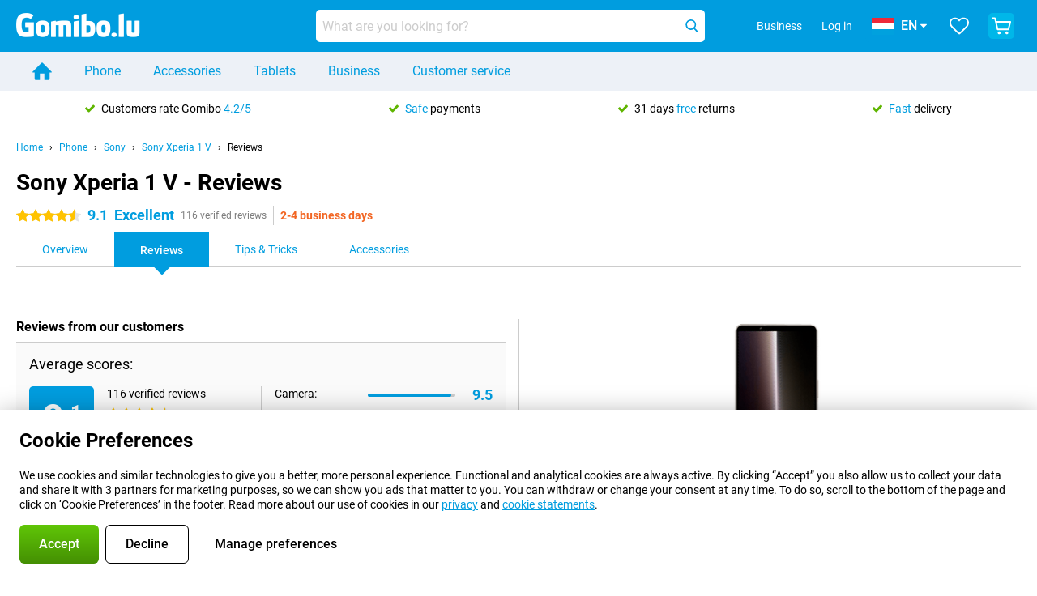

--- FILE ---
content_type: text/html; charset=UTF-8
request_url: https://www.gomibo.lu/en/sony-xperia-1-v/reviews
body_size: 28675
content:
<!DOCTYPE html>

<html lang="en-LU" data-lang="en">
	<head>
		
						<title data-react-helmet="true">Sony Xperia 1 V - Reviews - Gomibo.lu</title>

			
				<meta http-equiv="Content-Type" content="text/html; charset=UTF-8" data-react-helmet="true">
				<meta http-equiv="X-UA-Compatible" content="IE=edge" data-react-helmet="true">

				<meta name="author" content="Gomibo.lu" data-react-helmet="true">
				<meta name="copyright" content="&copy; Gomibo.lu" data-react-helmet="true">
				<meta name="viewport" content="width=device-width, initial-scale=1" data-react-helmet="true">
				<meta name="format-detection" content="telephone=no" data-react-helmet="true">

				<meta name="google-site-verification" content="TvBeIyAFVVs_hVEQKqVUUEVnS6z23d06wqhdX3KgngM" data-react-helmet="true">

				<meta name="description" content="Read all Reviews about the Sony Xperia 1 V ✓ Reviews from Experts ✓ Customer experiences ✓ Video reviews" data-react-helmet="true">
				<meta name="robots" content="index,follow" data-react-helmet="true">
				<link rel="canonical" href="https://www.gomibo.lu/en/sony-xperia-1-v/reviews" data-react-helmet="true">
			
			
					<link data-react-helmet="true" rel="alternate" href="https://www.belsimpel.nl/sony-xperia-1-v/reviews" hreflang="nl-nl">
					<link data-react-helmet="true" rel="alternate" href="https://www.gomibo.de/sony-xperia-1-v/bewertungen" hreflang="de-de">
					<link data-react-helmet="true" rel="alternate" href="https://www.gomibo.at/sony-xperia-1-v/bewertungen" hreflang="de-at">
					<link data-react-helmet="true" rel="alternate" href="https://www.gomibo.ie/sony-xperia-1-v/reviews" hreflang="en-ie">
					<link data-react-helmet="true" rel="alternate" href="https://www.gomibo.be/nl/sony-xperia-1-v/reviews" hreflang="nl-be">
					<link data-react-helmet="true" rel="alternate" href="https://www.gomibo.be/fr/sony-xperia-1-v/avis" hreflang="fr-be">
					<link data-react-helmet="true" rel="alternate" href="https://www.gomibo.co.uk/sony-xperia-1-v/reviews" hreflang="en-gb">
					<link data-react-helmet="true" rel="alternate" href="https://www.gomibo.se/en/sony-xperia-1-v/reviews" hreflang="en-se">
					<link data-react-helmet="true" rel="alternate" href="https://www.gomibo.se/sony-xperia-1-v/recensioner" hreflang="sv-se">
					<link data-react-helmet="true" rel="alternate" href="https://www.gomibo.ch/de/sony-xperia-1-v/bewertungen" hreflang="de-ch">
					<link data-react-helmet="true" rel="alternate" href="https://www.gomibo.ch/en/sony-xperia-1-v/reviews" hreflang="en-ch">
					<link data-react-helmet="true" rel="alternate" href="https://www.gomibo.ch/it/sony-xperia-1-v/recensioni" hreflang="it-ch">
					<link data-react-helmet="true" rel="alternate" href="https://www.gomibo.ch/fr/sony-xperia-1-v/avis" hreflang="fr-ch">
					<link data-react-helmet="true" rel="alternate" href="https://www.gomibo.fi/en/sony-xperia-1-v/reviews" hreflang="en-fi">
					<link data-react-helmet="true" rel="alternate" href="https://www.gomibo.fi/sony-xperia-1-v/arvostelut" hreflang="fi-fi">
					<link data-react-helmet="true" rel="alternate" href="https://www.gomibo.pl/en/sony-xperia-1-v/reviews" hreflang="en-pl">
					<link data-react-helmet="true" rel="alternate" href="https://www.gomibo.pl/sony-xperia-1-v/opinie" hreflang="pl-pl">
					<link data-react-helmet="true" rel="alternate" href="https://www.gomibo.it/en/sony-xperia-1-v/reviews" hreflang="en-it">
					<link data-react-helmet="true" rel="alternate" href="https://www.gomibo.it/sony-xperia-1-v/recensioni" hreflang="it-it">
					<link data-react-helmet="true" rel="alternate" href="https://www.gomibo.es/en/sony-xperia-1-v/reviews" hreflang="en-es">
					<link data-react-helmet="true" rel="alternate" href="https://www.gomibo.es/sony-xperia-1-v/resenas" hreflang="es-es">
					<link data-react-helmet="true" rel="alternate" href="https://www.gomibo.cz/en/sony-xperia-1-v/reviews" hreflang="en-cz">
					<link data-react-helmet="true" rel="alternate" href="https://www.gomibo.cz/sony-xperia-1-v/recenze" hreflang="cs-cz">
					<link data-react-helmet="true" rel="alternate" href="https://www.gomibo.no/en/sony-xperia-1-v/reviews" hreflang="en-no">
					<link data-react-helmet="true" rel="alternate" href="https://www.gomibo.no/sony-xperia-1-v/anmeldelser" hreflang="no-no">
					<link data-react-helmet="true" rel="alternate" href="https://www.gomibo.fr/en/sony-xperia-1-v/reviews" hreflang="en-fr">
					<link data-react-helmet="true" rel="alternate" href="https://www.gomibo.fr/sony-xperia-1-v/avis" hreflang="fr-fr">
					<link data-react-helmet="true" rel="alternate" href="https://www.gomibo.dk/en/sony-xperia-1-v/reviews" hreflang="en-dk">
					<link data-react-helmet="true" rel="alternate" href="https://www.gomibo.dk/sony-xperia-1-v/anmeldelser" hreflang="da-dk">
					<link data-react-helmet="true" rel="alternate" href="https://www.gomibo.gr/en/sony-xperia-1-v/reviews" hreflang="en-gr">
					<link data-react-helmet="true" rel="alternate" href="https://www.gomibo.hr/en/sony-xperia-1-v/reviews" hreflang="en-hr">
					<link data-react-helmet="true" rel="alternate" href="https://www.gomibo.cy/en/sony-xperia-1-v/reviews" hreflang="en-cy">
					<link data-react-helmet="true" rel="alternate" href="https://www.gomibo.ee/en/sony-xperia-1-v/reviews" hreflang="en-ee">
					<link data-react-helmet="true" rel="alternate" href="https://www.gomibo.hu/en/sony-xperia-1-v/reviews" hreflang="en-hu">
					<link data-react-helmet="true" rel="alternate" href="https://www.gomibo.lu/en/sony-xperia-1-v/reviews" hreflang="en-lu">
					<link data-react-helmet="true" rel="alternate" href="https://www.gomibo.lv/en/sony-xperia-1-v/reviews" hreflang="en-lv">
					<link data-react-helmet="true" rel="alternate" href="https://www.gomibo.lt/en/sony-xperia-1-v/reviews" hreflang="en-lt">
					<link data-react-helmet="true" rel="alternate" href="https://www.gomibo.mt/en/sony-xperia-1-v/reviews" hreflang="en-mt">
					<link data-react-helmet="true" rel="alternate" href="https://www.gomibo.pt/en/sony-xperia-1-v/reviews" hreflang="en-pt">
					<link data-react-helmet="true" rel="alternate" href="https://www.gomibo.pt/sony-xperia-1-v/resenhas" hreflang="pt-pt">
					<link data-react-helmet="true" rel="alternate" href="https://www.gomibo.ro/en/sony-xperia-1-v/reviews" hreflang="en-ro">
					<link data-react-helmet="true" rel="alternate" href="https://www.gomibo.sk/en/sony-xperia-1-v/reviews" hreflang="en-sk">
					<link data-react-helmet="true" rel="alternate" href="https://www.gomibo.si/en/sony-xperia-1-v/reviews" hreflang="en-si">
			

			
									<link
						rel="preconnect"
						href="//bsimg.nl"
												data-react-helmet="true"
					>
									<link
						rel="preconnect"
						href="//www.google-analytics.com"
												data-react-helmet="true"
					>
									<link
						rel="preconnect"
						href="//www.googletagmanager.com"
												data-react-helmet="true"
					>
									<link
						rel="preconnect"
						href="//googleads.g.doubleclick.net"
													crossorigin
												data-react-helmet="true"
					>
									<link
						rel="preconnect"
						href="//connect.facebook.net"
													crossorigin
												data-react-helmet="true"
					>
									<link
						rel="preconnect"
						href="//www.facebook.com"
													crossorigin
												data-react-helmet="true"
					>
									<link
						rel="preconnect"
						href="//s3-eu-west-1.amazonaws.com"
													crossorigin
												data-react-helmet="true"
					>
				
									<link href="https://www.googletagmanager.com/gtag/js?id=G-CGJBYTRN86" rel="preload" as="script">
				
									<script>
						(function(w, d, s, l, i, z) {
							w[l] = w[l] || [];
							w[l].push({
								'gtm.start': new Date().getTime(),
								event: 'gtm.js'
							});
							var f = d.getElementsByTagName(s)[0],
								j = d.createElement(s),
								dl = l != 'dataLayer' ? '&l=' + l : '';
							j.async = true;
							j.src = z + '/aabcona/gtm.js?id=' + i + dl;
							f.parentNode.insertBefore(j, f);
						})(window, document, 'script', 'dataLayer', 'GTM-NJWHNW5D', 'https://www.gomibo.lu');
					</script>
							

			
			
				<meta name="theme-color" content="#009ddf" data-react-helmet="true"> 				<link rel="icon" type="image/png" href="https://bsimg.nl/assets/img/shared/branding/gomibo_lu/favicon/favicon-96x96.png" sizes="96x96" data-react-helmet="true" />
				<link rel="icon" type="image/svg+xml" href="https://bsimg.nl/assets/img/shared/branding/gomibo_lu/favicon/favicon.svg" data-react-helmet="true" />
				<link rel="shortcut icon" href="https://bsimg.nl/assets/img/shared/branding/gomibo_lu/favicon/favicon.ico" data-react-helmet="true" />
				<link rel="apple-touch-icon" sizes="180x180" href="https://bsimg.nl/assets/img/shared/branding/gomibo_lu/favicon/apple-touch-icon.png" data-react-helmet="true" />
			

			
							

			
				<meta name="twitter:card" content="summary_large_image" data-react-helmet="true">
									<meta name="twitter:site" content="@gomibo" data-react-helmet="true">
							

			
				<meta property="og:locale" content="en_LU" data-react-helmet="true">
				<meta property="og:type" content="website" data-react-helmet="true">
				<meta property="og:site_name" content="Gomibo.lu" data-react-helmet="true">
				
					<meta property="og:url" content="https://www.gomibo.lu/en/sony-xperia-1-v/reviews" data-react-helmet="true">
					<meta property="og:title" content="Sony Xperia 1 V - Reviews" data-react-helmet="true">
					<meta property="og:description" content="Read all Reviews about the Sony Xperia 1 V ✓ Reviews from Experts ✓ Customer experiences ✓ Video reviews" data-react-helmet="true">
				
				
					<meta property="og:image" content="https://bsimg.nl/images/sony-xperia-1-v-zilver_2.png/rLbiqZLB_QySLtEI_Wu6R3Ak56w%3D/fit-in/0x0/filters%3Aupscale%28%29" data-react-helmet="true">
					<meta property="og:image:secure_url" content="https://bsimg.nl/images/sony-xperia-1-v-zilver_2.png/rLbiqZLB_QySLtEI_Wu6R3Ak56w%3D/fit-in/0x0/filters%3Aupscale%28%29" data-react-helmet="true">
					
						<meta property="og:image:width" content="325" data-react-helmet="true">
					
					
						<meta property="og:image:height" content="505" data-react-helmet="true">
					
				
			

			
			<script id="head_breadcrumbs" type="application/ld+json" data-react-helmet="true">
				{
    "@context": "https://schema.org",
    "@type": "BreadcrumbList",
    "itemListElement": [
        {
            "@type": "ListItem",
            "position": 1,
            "item": {
                "@id": "https://www.gomibo.lu/en/",
                "name": "Home"
            }
        },
        {
            "@type": "ListItem",
            "position": 2,
            "item": {
                "@id": "https://www.gomibo.lu/en/phone",
                "name": "Phone"
            }
        },
        {
            "@type": "ListItem",
            "position": 3,
            "item": {
                "@id": "https://www.gomibo.lu/en/phone/sony",
                "name": "Sony"
            }
        },
        {
            "@type": "ListItem",
            "position": 4,
            "item": {
                "@id": "https://www.gomibo.lu/en/sony-xperia-1-v",
                "name": "Sony Xperia 1 V"
            }
        },
        {
            "@type": "ListItem",
            "position": 5,
            "item": {
                "@id": "https://www.gomibo.lu/en/sony-xperia-1-v/reviews",
                "name": "Reviews"
            }
        }
    ]
}
			</script>
		

			
			<script id="head_schema" type="application/ld+json" data-react-helmet="true">
				{
    "@context": "https://schema.org",
    "@type": "Product",
    "name": "Sony Xperia 1 V Silver",
    "image": [
        "https://bsimg.nl/images/sony-xperia-1-v-zilver_2.png/rLbiqZLB_QySLtEI_Wu6R3Ak56w%3D/fit-in/0x0/filters%3Aupscale%28%29",
        "https://bsimg.nl/images/sony-xperia-1-v-zilver_1.png/GMzqknZhrp_ldH-Yg1utdVx5zuQ%3D/fit-in/0x0/filters%3Aupscale%28%29",
        "https://bsimg.nl/images/sony-xperia-1-v-zilver_10.png/DFx7FkhdhJt4e7XkXLYV5RFCo1w%3D/fit-in/0x0/filters%3Aupscale%28%29",
        "https://bsimg.nl/images/sony-xperia-1-v-zilver_3.png/MukNVepPAObxsRYWcdaNZgNV2rQ%3D/fit-in/0x0/filters%3Aupscale%28%29",
        "https://bsimg.nl/images/sony-xperia-1-v-zilver_5.png/XQVmwgPnVt8f1c0V1FHQzJd8pgs%3D/fit-in/0x0/filters%3Aupscale%28%29",
        "https://bsimg.nl/images/sony-xperia-1-v-zilver_4.png/V2c5HN5rTisDjV1dwvW0kXOLvSk%3D/fit-in/0x0/filters%3Aupscale%28%29",
        "https://bsimg.nl/images/sony-xperia-1-v-zilver_7.png/cw6qfzphoyKDn6vJU6RQwoCh7N8%3D/fit-in/0x0/filters%3Aupscale%28%29",
        "https://bsimg.nl/images/sony-xperia-1-v-zilver_6.png/1YSOxsZ5yGa2jlmkQ8U6JfcA40g%3D/fit-in/0x0/filters%3Aupscale%28%29"
    ],
    "url": "https://www.gomibo.lu/en/sony-xperia-1-v/silver",
    "description": "About the Sony Xperia 1 V Silver: specifications, reviews, contracts, news, tips & tricks, frequently asked questions, accessories and order the product!",
    "gtin13": "4589771648735",
    "sku": "XQDQ54C0S.EUK",
    "brand": {
        "@type": "Thing",
        "name": "Sony"
    },
    "aggregateRating": {
        "@type": "AggregateRating",
        "ratingValue": 9.0999999999999996,
        "reviewCount": 116,
        "bestRating": 10,
        "worstRating": 0
    },
    "offers": {
        "@type": "Offer",
        "priceCurrency": "EUR",
        "price": 1203,
        "url": "https://www.gomibo.lu/en/sony-xperia-1-v/silver",
        "itemCondition": "https://schema.org/NewCondition",
        "availability": "https://schema.org/LimitedAvailability",
        "seller": {
            "@type": "Organization",
            "name": "Gomibo.lu",
            "url": "https://www.gomibo.lu",
            "logo": "https://bsimg.nl/assets/img/shared/branding/gomibo_lu/social/share_logo.png",
            "email": "info@gomibo.lu",
            "telephone": "+35280040755"
        }
    }
}
			</script>
		

							<script>
					try {
						if (!/^(?!Windows).*Linux.*Android [0-9]+[0-9.]*/i.test(navigator.userAgent)) {
							var document_head = document.getElementsByTagName('head')[0];
							var fonts_css_link = document.createElement('link');
							fonts_css_link.rel = 'stylesheet';
							fonts_css_link.type = 'text/css';
							fonts_css_link.media = 'screen';
														fonts_css_link.href = "/assets/css/responsive/gomibo/fonts.css?57619e445f74a8f4813f54ec89280902";
							document_head.appendChild(fonts_css_link);
						}
					} catch (err) {
											}
				</script>
			
						<script type="module" src="/assets/react/vendor.js?719b26a265f96ecdf9d0"></script>
			<script type="module" src="/assets/react/commons.js?3087ca1da660f7a1035e"></script>
			<script type="module" src="/assets/react/app.js?1751a02631d8460c4222"></script>
			<script type="module" src="/assets/react/header.js?9a1d199f0597956cd86e"></script>
			
	<script type="module" src="/assets/react/productdetail.js?b3a862aba02bd40e3755"></script>
	<link rel="preload" as="image" href="https://bsimg.nl/assets/img/shared/branding/gomibo_lu/logo/site_header.png">
	

						
						

    	<script data-name="windowVariable">window.allowSentry = "true"</script>
	<script data-name="windowVariable">window.deployedGitSha = "e58bcd09d267bb646c8f93aaa0244b6dcd352efd"</script>
	<script data-name="windowVariable">window.sentryDsn = "https://748af9a1ce5f480290c68043c76a1ea2@sentry.belsimpel.nl/11"</script>
	<script data-name="windowVariable">window.staggeredVariations = "null"</script>



                        	<script data-name="windowVariable">window.translations = "[{\"en\":{\"\":\"\",\"%number_of_reviews% verified review\":[\"{count, plural,\",\"one {%number_of_reviews% verified review}\",\"other {%number_of_reviews% verified reviews}\",\"}\"],\"%number_of_stars% star\":[\"{count, plural,\",\"one {%number_of_stars% star}\",\"other {%number_of_stars% stars}\",\"}\"],\"(This review is) about [provider name]\\u0004about %provider_name%\":\"about %provider_name%\",\"(This review is) about the [variant name]\\u0004about the %variant_name%\":\"about the %variant_name%\",\"(excl. VAT)\":\"(excl. VAT)\",\"(provider dependent)\":\"(provider dependent)\",\"9701 DA\":\"9701 DA\",\"Add %product_name% to your shopping cart\":\"Add %product_name% to your shopping cart\",\"All news articles\":\"All news articles\",\"All pros & cons\":\"All pros & cons\",\"All reviews\":\"All reviews\",\"Buy a SIM Free %product_group_name%? The options:\":\"Buy a SIM Free %product_group_name%? The options:\",\"Buy the %product_group_name%? The options:\":\"Buy the %product_group_name%? The options:\",\"Capacity\":\"Capacity\",\"Capacity:\":\"Capacity:\",\"Change address\":\"Change address\",\"Check postal code\":\"Check postal code\",\"Choose your provider...\":\"Choose your provider...\",\"Colour\":\"Colour\",\"Colour and capacity\":\"Colour and capacity\",\"Colour and capacity:\":\"Colour and capacity:\",\"Colour:\":\"Colour:\",\"Complete description\":\"Complete description\",\"Con\":\"Con\",\"Condition:\":\"Condition:\",\"Confirm\":\"Confirm\",\"Delivery time\":\"Delivery time\",\"Detailed specifications\":\"Detailed specifications\",\"Device upfront\":\"Device upfront\",\"Enter your email address\":\"Enter your email address\",\"Estimated retail price\":\"Estimated retail price\",\"Everything about %provider% and your contract\":\"Everything about %provider% and your contract\",\"Everything about the %product_group_name%\":\"Everything about the %product_group_name%\",\"Excl. VAT\":\"Excl. VAT\",\"Go straight to:\":\"Go straight to:\",\"Hide compatible products\":\"Hide compatible products\",\"House number\":\"House number\",\"House number:\":\"House number:\",\"How are our reviews created?\":\"How are our reviews created?\",\"I recommend this product\":\"I recommend this product\",\"Icon %name%\":\"Icon %name%\",\"In stock\":\"In stock\",\"In stock:\":\"In stock:\",\"Incl. VAT\":\"Incl. VAT\",\"Information\":\"Information\",\"Keep me updated\":\"Keep me updated\",\"Language:\":\"Language:\",\"Loading...\":\"Loading...\",\"More information\":\"More information\",\"More videos\":\"More videos\",\"News article contains a video\":\"News article contains a video\",\"No reviews yet\":\"No reviews yet\",\"Not in stock\":\"Not in stock\",\"Not in stock %clr_grey_dark%%plain%at this store %with_provider% %end_plain%%end_clr_grey_dark%\":\"Not in stock %clr_grey_dark%%plain%at this store %with_provider% %end_plain%%end_clr_grey_dark%\",\"Not in stock %clr_grey_dark%%plain%at this store%end_plain%%end_clr_grey_dark%\":\"Not in stock %clr_grey_dark%%plain%at this store%end_plain%%end_clr_grey_dark%\",\"Order\":\"Order\",\"Play video\":\"Play video\",\"Postal code\":\"Postal code\",\"Postal code:\":\"Postal code:\",\"Price\":\"Price\",\"Pro\":\"Pro\",\"Provider-dependent delivery time\":\"Provider-dependent delivery time\",\"Rate this review with a \'thumbs down\'\":\"Rate this review with a \'thumbs down\'\",\"Rate this review with a \'thumbs up\'\":\"Rate this review with a \'thumbs up\'\",\"Repairability index\":\"Repairability index\",\"Retail price\":\"Retail price\",\"Scroll down for more information\":\"Scroll down for more information\",\"See terms and conditions for special offers\":\"See terms and conditions for special offers\",\"Select your bundle:\":\"Select your bundle:\",\"Show all compatible products (%amount%)\":\"Show all compatible products (%amount%)\",\"Something went wrong while saving your rating. Please try again in a few minutes.\":\"Something went wrong while saving your rating. Please try again in a few minutes.\",\"Sort by:\":\"Sort by:\",\"Special Offer:\":\"Special Offer:\",\"Storage\":\"Storage\",\"Store availability\":\"Store availability\",\"Store:\":[\"{count, plural,\",\"one {Store:}\",\"other {Stores:}\",\"}\"],\"Suffix\":\"Suffix\",\"The %product_name% is compatible to use in combination with the following phones and tablets.\":\"The %product_name% is compatible to use in combination with the following phones and tablets.\",\"The benefits of ordering at %domain_name%\":\"The benefits of ordering at %domain_name%\",\"Tip!\":\"Tip!\",\"Video\":\"Video\",\"Video:\":\"Video:\",\"View all outlets\":\"View all outlets\",\"View frequencies\":\"View frequencies\",\"You cannot re-rate this review\":\"You cannot re-rate this review\",\"Your email address\":\"Your email address\",\"a\":\"a\",\"excl. VAT\":\"excl. VAT\",\"from:\":\"from:\"}},{\"en\":{\"\":\"\",\"%current_provider% continues as %new_provider%\":\"%current_provider% continues as %new_provider%\",\"%number% result\":[\"{count, plural,\",\"one {%number% result}\",\"other {%number% results}\",\"}\"],\"(excl. VAT)\":\"(excl. VAT)\",\"Adapter cable\":\"Adapter cable\",\"Add another %device%\":\"Add another %device%\",\"Additional customer benefit\":\"Additional customer benefit\",\"All %count% filters\":\"All %count% filters\",\"All options\":\"All options\",\"Amount\":\"Amount\",\"Audio cable\":\"Audio cable\",\"Battery case\":\"Battery case\",\"Bike holders\":\"Bike holders\",\"Black speakers\":\"Black speakers\",\"Bluetooth\":\"Bluetooth\",\"Both\":\"Both\",\"Built-in GPS\":\"Built-in GPS\",\"Calculation example\":\"Calculation example\",\"Car chargers\":\"Car chargers\",\"Car holders\":\"Car holders\",\"Change or reset your filters for more results\":\"Change or reset your filters for more results\",\"Charges telephone\":\"Charges telephone\",\"Cheapest tablets\":\"Cheapest tablets\",\"Check out the best offer for your phone number\":\"Check out the best offer for your phone number\",\"Check out your loyalty discount at your provider\":\"Check out your loyalty discount at your provider\",\"Clear\":\"Clear\",\"Click on the product image for more information.\":\"Click on the product image for more information.\",\"Clip holders\":\"Clip holders\",\"Close\":\"Close\",\"Contract length\":\"Contract length\",\"Costs per term\":\"Costs per term\",\"Data cable\":\"Data cable\",\"Device name\":\"Device name\",\"Do you get a loyalty discount?\":\"Do you get a loyalty discount?\",\"Do you get a loyalty or family discount with %brand_name%?\":\"Do you get a loyalty or family discount with %brand_name%?\",\"Do you want more information about the European standard form and paying in instalments?\":\"Do you want more information about the European standard form and paying in instalments?\",\"Don\'t know what you want?\":\"Don\'t know what you want?\",\"Done in 2 minutes.\":\"Done in 2 minutes.\",\"Dual SIM\":\"Dual SIM\",\"Filter\":\"Filter\",\"Filter %device_type%\":\"Filter %device_type%\",\"Filter contracts\":\"Filter contracts\",\"Filters:\":\"Filters:\",\"Find the best deals\":\"Find the best deals\",\"Find your ideal %device%\":\"Find your ideal %device%\",\"First select your\":\"First select your\",\"Fixed debit interest rate\":\"Fixed debit interest rate\",\"For fitness\":\"For fitness\",\"For men\":\"For men\",\"For women\":\"For women\",\"Get your hands on the %device_name% right now.\":\"Get your hands on the %device_name% right now.\",\"Grid\":\"Grid\",\"HDMI cable\":\"HDMI cable\",\"Hardened glass\":\"Hardened glass\",\"Hide filters\":\"Hide filters\",\"In ear\":\"In ear\",\"Leave blank to view all results\":\"Leave blank to view all results\",\"Less options\":\"Less options\",\"Lightning cable\":\"Lightning cable\",\"Lightning connector\":\"Lightning connector\",\"List\":\"List\",\"MobielWerkt B.V. acts as an intermediary for different providers, acts as an exempt intermediary for the Finance B.V. of the chosen provider, and does not give advice about the device loan.\":\"MobielWerkt B.V. acts as an intermediary for different providers, acts as an exempt intermediary for the Finance B.V. of the chosen provider, and does not give advice about the device loan.\",\"More information\":\"More information\",\"Multipoint pairing\":\"Multipoint pairing\",\"No products were found\":\"No products were found\",\"No products were found.\":\"No products were found.\",\"Noise cancelling\":\"Noise cancelling\",\"Noise filtering\":\"Noise filtering\",\"Orders can be placed from 4 months before the end of your current contract.\":\"Orders can be placed from 4 months before the end of your current contract.\",\"Over ear\":\"Over ear\",\"Personal offers\":\"Personal offers\",\"Price\":\"Price\",\"Product\":\"Product\",\"Products\":\"Products\",\"Quick charging\":\"Quick charging\",\"Read it here.\":\"Read it here.\",\"Read less\":\"Read less\",\"Read more...\":\"Read more...\",\"Reset\":\"Reset\",\"Reset all filters.\":\"Reset all filters.\",\"See which discounts and extras you can get\":\"See which discounts and extras you can get\",\"Select the products that are already active on your address, and see which benefits you\'ll get:\":\"Select the products that are already active on your address, and see which benefits you\'ll get:\",\"Select your %device%\":\"Select your %device%\",\"Show %number% result\":[\"{count, plural,\",\"one {Show %number% result}\",\"other {Show %number% results}\",\"}\"],\"Sort\":\"Sort\",\"Sort by:\":\"Sort by:\",\"Stock\":\"Stock\",\"The device loan is a form of non-revolving purchase financing by the Finance B.V. of the chosen partner.\":\"The device loan is a form of non-revolving purchase financing by the Finance B.V. of the chosen partner.\",\"This table contains a calculation for a device loan and the price per month as an example.\":\"This table contains a calculation for a device loan and the price per month as an example.\",\"Tip!\":\"Tip!\",\"Total credit amount\":\"Total credit amount\",\"Total device costs\":\"Total device costs\",\"Transparent cases\":\"Transparent cases\",\"USB-C connection\":\"USB-C connection\",\"USB-C connector\":\"USB-C connector\",\"Undo filters\":\"Undo filters\",\"Up to \\u20ac100,-\":\"Up to \\u20ac100,-\",\"Upfront payment\":\"Upfront payment\",\"Water resistant\":\"Water resistant\",\"Which products are already registered to your address?\":\"Which products are already registered to your address?\",\"White headphones\":\"White headphones\",\"Wireless\":\"Wireless\",\"Wireless chargers\":\"Wireless chargers\",\"Wireless charging\":\"Wireless charging\",\"With GPS\":\"With GPS\",\"You can upgrade or switch!\":\"You can upgrade or switch!\",\"You will need to determine whether the device loan fits your personal circumstances.\":\"You will need to determine whether the device loan fits your personal circumstances.\",\"You\'ll always keep %phone_number% for free.\":\"You\'ll always keep %phone_number% for free.\",\"Your %current_provider% contract has been converted to a %new_provider% contract. Do you want to upgrade your current contract? Then you can upgrade your %new_provider% contract via %brand_name%.\":\"Your %current_provider% contract has been converted to a %new_provider% contract. Do you want to upgrade your current contract? Then you can upgrade your %new_provider% contract via %brand_name%.\",\"Your current contract\'s end date:\":\"Your current contract\'s end date:\",\"current provider\":\"current provider\"}},{\"en\":{\"\":\"\",\"%bold%Please note!%end_bold% Certain products have been removed from your favourites list because they are no longer available or the bundle has changed.\":\"%bold%Please note!%end_bold% Certain products have been removed from your favourites list because they are no longer available or the bundle has changed.\",\"%contract_duration_in_months% month\":[\"{count, plural,\",\"one {%contract_duration_in_months% month}\",\"other {%contract_duration_in_months% months}\",\"}\"],\"%credit% prepaid credit\":\"%credit% prepaid credit\",\"%number% options selected\":\"%number% options selected\",\"%number_of_items% item\":[\"{count, plural,\",\"one {%number_of_items% item}\",\"other {%number_of_items% items}\",\"}\"],\"%number_of_orders% pending order\":[\"{count, plural,\",\"one {%number_of_orders% pending order}\",\"other {%number_of_orders% pending orders}\",\"}\"],\"%number_of_reviews% review\":[\"{count, plural,\",\"one {%number_of_reviews% review}\",\"other {%number_of_reviews% reviews}\",\"}\"],\"%number_of_reviews% verified review\":[\"{count, plural,\",\"one {%number_of_reviews% verified review}\",\"other {%number_of_reviews% verified reviews}\",\"}\"],\"%number_of_stars% star\":[\"{count, plural,\",\"one {%number_of_stars% star}\",\"other {%number_of_stars% stars}\",\"}\"],\"%provider_name% Data Only contract\":\"%provider_name% Data Only contract\",\"%provider_name% Data Only upgrade\":\"%provider_name% Data Only upgrade\",\"%provider_name% Sim Only contract\":\"%provider_name% Sim Only contract\",\"%provider_name% Sim Only contract - Young\":\"%provider_name% Sim Only contract - Young\",\"%provider_name% Sim Only upgrade\":\"%provider_name% Sim Only upgrade\",\"%provider_name% Sim Only upgrade - Young\":\"%provider_name% Sim Only upgrade - Young\",\"%provider_name% contract\":\"%provider_name% contract\",\"%provider_name% contract - Young\":\"%provider_name% contract - Young\",\"%provider_name% upgrade\":\"%provider_name% upgrade\",\"%provider_name% upgrade - Young\":\"%provider_name% upgrade - Young\",\"(excl. VAT):\":\"(excl. VAT):\",\"1 year\":\"1 year\",\"2 year\":\"2 year\",\"3-in-1 SIM card\":\"3-in-1 SIM card\",\"A letter with a simple step-by-step plan is included with the delivered SIM card. We will transfer your own phone number to your new SIM card on the same day that you perform these steps.\":\"A letter with a simple step-by-step plan is included with the delivered SIM card. We will transfer your own phone number to your new SIM card on the same day that you perform these steps.\",\"A verification token has been sent to your email address. Fill in this verification token to log in.\":\"A verification token has been sent to your email address. Fill in this verification token to log in.\",\"Accessories made for the %device_name% - Recommended by our experts\":\"Accessories made for the %device_name% - Recommended by our experts\",\"Add %product_name% to your shopping cart\":\"Add %product_name% to your shopping cart\",\"Add products to your favourites by clicking on \":\"Add products to your favourites by clicking on \",\"Add to your favourites\":\"Add to your favourites\",\"Added\":\"Added\",\"Added to your shopping cart\":\"Added to your shopping cart\",\"After %amount% month:\":[\"{count, plural,\",\"one {After %amount% month:}\",\"other {After %amount% months:}\",\"}\"],\"All options\":\"All options\",\"Already have an account?\":\"Already have an account?\",\"Amount\":\"Amount\",\"Amount:\":\"Amount:\",\"Are you staying with the same provider?\":\"Are you staying with the same provider?\",\"As the name suggests, you\'ll receive 3 sizes in 1.\":\"As the name suggests, you\'ll receive 3 sizes in 1.\",\"At home or at work:\":\"At home or at work:\",\"At home, at work, or via PostNL pick-up point:\":\"At home, at work, or via PostNL pick-up point:\",\"Business\":\"Business\",\"By entering your details, you agree to our privacy statement.\":\"By entering your details, you agree to our privacy statement.\",\"Cable connection\":\"Cable connection\",\"Can you transfer %number%?\":\"Can you transfer %number%?\",\"Change shopping cart\":\"Change shopping cart\",\"Check now\":\"Check now\",\"Check other data\":\"Check other data\",\"Check with %current_provider% if you can already take or renew %phone_number% and see your personal discount\":\"Check with %current_provider% if you can already take or renew %phone_number% and see your personal discount\",\"Check with %current_provider% whether you can already upgrade or transfer %phone_number%:\":\"Check with %current_provider% whether you can already upgrade or transfer %phone_number%:\",\"Choose your bundle\":\"Choose your bundle\",\"Choose your provider...\":\"Choose your provider...\",\"Choose your upgrade\":\"Choose your upgrade\",\"Clear entered value\":\"Clear entered value\",\"Click on the link in the email to activate your account.\":\"Click on the link in the email to activate your account.\",\"Click on the link in the email to reset your password.\":\"Click on the link in the email to reset your password.\",\"Close\":\"Close\",\"Close this message\":\"Close this message\",\"Compact version\\u0004Add to cart\":\"Add to cart\",\"Confirm\":\"Confirm\",\"Confirm that this is you\":\"Confirm that this is you\",\"Continue\":\"Continue\",\"Continue shopping\":\"Continue shopping\",\"Contract:\":\"Contract:\",\"Copper connection\":\"Copper connection\",\"Create a new password for\":\"Create a new password for\",\"Create account\":\"Create account\",\"Create password\":\"Create password\",\"Credit after registration at the provider.\":\"Credit after registration at the provider.\",\"DSL connection\":\"DSL connection\",\"Date of birth\":\"Date of birth\",\"Delete\":\"Delete\",\"Detailed information\":\"Detailed information\",\"Device payment:\":\"Device payment:\",\"Device upfront\":\"Device upfront\",\"Didn\'t receive an email? Please check your spam folder, or request the verification email again by\":\"Didn\'t receive an email? Please check your spam folder, or request the verification email again by\",\"Didn\'t receive an email? Please check your spam folder, or request the verification email again in %time% seconds.\":\"Didn\'t receive an email? Please check your spam folder, or request the verification email again in %time% seconds.\",\"Do you get a loyalty discount?\":\"Do you get a loyalty discount?\",\"Do you keep getting this message? Please try again in a couple of minutes.\":\"Do you keep getting this message? Please try again in a couple of minutes.\",\"Do you want to save your favourites and be able to view them again at a later time?\":\"Do you want to save your favourites and be able to view them again at a later time?\",\"Don\'t have an account yet?\":\"Don\'t have an account yet?\",\"Don\'t lose sight of your favourites!\":\"Don\'t lose sight of your favourites!\",\"Don\'t worry - free 31-day return period\":\"Don\'t worry - free 31-day return period\",\"Done in 2 minutes.\":\"Done in 2 minutes.\",\"Email address\":\"Email address\",\"Enter your current phone number\":\"Enter your current phone number\",\"Enter your email address so we can send you an email to activate your account.\":\"Enter your email address so we can send you an email to activate your account.\",\"Enter your email address so we can send you an email to reset your password.\":\"Enter your email address so we can send you an email to reset your password.\",\"Excl. VAT\":\"Excl. VAT\",\"Expected delivery time:\":\"Expected delivery time:\",\"External shop reviews\":\"External shop reviews\",\"Featured deal!\":\"Featured deal!\",\"Fiber connection\":\"Fiber connection\",\"Find and select your model\":\"Find and select your model\",\"First month from %old_price% per month now only:\":[\"{count, plural,\",\"one {First month from %old_price% per month now only:}\",\"other {First %discount_period% months from %old_price% per month now only:}\",\"}\"],\"First month:\":[\"{count, plural,\",\"one {First month:}\",\"other {First %amount% months:}\",\"}\"],\"For questions or persisting problems, you can always reach us via\":\"For questions or persisting problems, you can always reach us via\",\"For your %provider% contract\":\"For your %provider% contract\",\"Forgot your password?\":\"Forgot your password?\",\"Free insurance against misuse\":\"Free insurance against misuse\",\"From the moment that your number is transferred to %provider_name%, your old contract will be cancelled.\":\"From the moment that your number is transferred to %provider_name%, your old contract will be cancelled.\",\"From the moment that your number is transferred, your old contract will be cancelled.\":\"From the moment that your number is transferred, your old contract will be cancelled.\",\"Get a loyalty discount! Which products are already registered to your address?\":\"Get a loyalty discount! Which products are already registered to your address?\",\"Hide\":\"Hide\",\"House number\":\"House number\",\"Imperative\\u0004Log in\":\"Log in\",\"Imperative\\u0004create an account.\":\"create an account.\",\"In order to qualify for the loyalty discount of %selector%, you need more %provider% products.\":\"In order to qualify for the loyalty discount of %selector%, you need more %provider% products.\",\"In stock\":\"In stock\",\"In the meantime, you\'ll be able to use your old SIM card.\":\"In the meantime, you\'ll be able to use your old SIM card.\",\"Incl. VAT\":\"Incl. VAT\",\"Invalid address.\":\"Invalid address.\",\"Invalid date of birth.\":\"Invalid date of birth.\",\"It doesn\'t matter which provider you\'ve chosen.\":\"It doesn\'t matter which provider you\'ve chosen.\",\"Leave blank to view all results\":\"Leave blank to view all results\",\"Less options\":\"Less options\",\"Loading...\":\"Loading...\",\"Log in\":\"Log in\",\"Log in to %brand_name%\":\"Log in to %brand_name%\",\"Log in with your order number\":\"Log in with your order number\",\"Login\":\"Login\",\"Long per month\\u0004Total per month:\":\"Total per month:\",\"Medium\":\"Medium\",\"Micro SIM card\":\"Micro SIM card\",\"Mini SIM card\":\"Mini SIM card\",\"Minimum 8 characters\":\"Minimum 8 characters\",\"Minimum age of contracts is 18 years. Is the contract in the name of your parent(s)? Fill in the details that are known to the provider.\":\"Minimum age of contracts is 18 years. Is the contract in the name of your parent(s)? Fill in the details that are known to the provider.\",\"Monthly terminable\":\"Monthly terminable\",\"More information\":\"More information\",\"Most new smartphones use this type of SIM card.\":\"Most new smartphones use this type of SIM card.\",\"Nano SIM card\":\"Nano SIM card\",\"New contract\":\"New contract\",\"New:\":\"New:\",\"Next\":\"Next\",\"No connection charge and done in 2 minutes.\":\"No connection charge and done in 2 minutes.\",\"No double charges\":\"No double charges\",\"No email address has been entered.\":\"No email address has been entered.\",\"No results found\":\"No results found\",\"No results found.\":\"No results found.\",\"No reviews yet\":\"No reviews yet\",\"Not in stock\":\"Not in stock\",\"Number Transfer Guarantee\":\"Number Transfer Guarantee\",\"Number of items:\":\"Number of items:\",\"On the number transfer date, your number will be transferred to your new SIM card.\":\"On the number transfer date, your number will be transferred to your new SIM card.\",\"One-off %provider% connection charge, charged on the first invoice:\":\"One-off %provider% connection charge, charged on the first invoice:\",\"Oops, an error occurred!\":\"Oops, an error occurred!\",\"Order\":\"Order\",\"Order now\":\"Order now\",\"Order number\":\"Order number\",\"Order number:\":\"Order number:\",\"Outlet devices\":\"Outlet devices\",\"Outlet from %span%%price%%end_span%\":\"Outlet from %span%%price%%end_span%\",\"Password\":\"Password\",\"Password for %brand_name%\":\"Password for %brand_name%\",\"Per MB:\":\"Per MB:\",\"Per min: %cost% (to landline)\":\"Per min: %cost% (to landline)\",\"Per min: %cost% (to mobile phone)\":\"Per min: %cost% (to mobile phone)\",\"Per text:\":\"Per text:\",\"Pick up in a %brand_name% store: free of charge\":\"Pick up in a %brand_name% store: free of charge\",\"Postal code\":\"Postal code\",\"Pre-order\":\"Pre-order\",\"Previous\":\"Previous\",\"Price\":\"Price\",\"Price details:\":\"Price details:\",\"Price prepaid SIM card:\":\"Price prepaid SIM card:\",\"Price replacement SIM card:\":\"Price replacement SIM card:\",\"Proceed to checkout\":\"Proceed to checkout\",\"Ready\":\"Ready\",\"Receive your new phone tomorrow.\":\"Receive your new phone tomorrow.\",\"Register\":\"Register\",\"Register at %brand_name%\":\"Register at %brand_name%\",\"Remove from your favourites\":\"Remove from your favourites\",\"Resend activation link\":\"Resend activation link\",\"SIM card type:\":\"SIM card type:\",\"SIM card with %credit% prepaid credit\":\"SIM card with %credit% prepaid credit\",\"Save money with Sim Only or choose a new device.\":\"Save money with Sim Only or choose a new device.\",\"Seamless transfer\":\"Seamless transfer\",\"Search\":\"Search\",\"Select the products that are already active on your address, besides your current phone subscription, and immediately check out the extra benefits you\'ll receive.\":\"Select the products that are already active on your address, besides your current phone subscription, and immediately check out the extra benefits you\'ll receive.\",\"Select the products that, in addition to your current order, are already active at your address:\":\"Select the products that, in addition to your current order, are already active at your address:\",\"Select your current network\":\"Select your current network\",\"Select your current provider\":\"Select your current provider\",\"Send email\":\"Send email\",\"Shipping fees:\":\"Shipping fees:\",\"Short per month\\u0004Total per month:\":\"Total per month:\",\"Show\":\"Show\",\"Sign up for an email notification when this product comes back in stock\":\"Sign up for an email notification when this product comes back in stock\",\"Skip check\":\"Skip check\",\"Something went wrong. Our colleagues were automatically notified of the problem.\":\"Something went wrong. Our colleagues were automatically notified of the problem.\",\"Stock:\":\"Stock:\",\"Strength:\":\"Strength:\",\"Strong\":\"Strong\",\"Suffix\":\"Suffix\",\"The %bold%%product_name%%end_bold% has been added to your shopping cart\":\"The %bold%%product_name%%end_bold% has been added to your shopping cart\",\"The email address and password combination is not registered with us. Did you\":\"The email address and password combination is not registered with us. Did you\",\"The email address you entered is not valid. Please check whether the email address contains an @, a period, and no spacing.\":\"The email address you entered is not valid. Please check whether the email address contains an @, a period, and no spacing.\",\"The following sizes are included:\":\"The following sizes are included:\",\"The link has expired. Click on the button below to receive a new email to reset your password.\":\"The link has expired. Click on the button below to receive a new email to reset your password.\",\"The link to activate your account has expired. Enter your email address to receive a new activation link.\":\"The link to activate your account has expired. Enter your email address to receive a new activation link.\",\"The order number you entered is not valid.\":\"The order number you entered is not valid.\",\"The password you entered contains invalid characters.\":\"The password you entered contains invalid characters.\",\"The password you entered is too long.\":\"The password you entered is too long.\",\"The password you entered is too short.\":\"The password you entered is too short.\",\"The requested order could not be found.\":\"The requested order could not be found.\",\"Then choose an upgrade.\":\"Then choose an upgrade.\",\"There have been too many unsuccessful attempts. Please try again in a couple of minutes.\":\"There have been too many unsuccessful attempts. Please try again in a couple of minutes.\",\"There have been too many unsuccessful login attempts. Please try again in a couple of minutes.\":\"There have been too many unsuccessful login attempts. Please try again in a couple of minutes.\",\"These are your benefits:\":\"These are your benefits:\",\"This is the biggest type of SIM card and it is not used in smartphones.\":\"This is the biggest type of SIM card and it is not used in smartphones.\",\"This is the smallest type of SIM card.\":\"This is the smallest type of SIM card.\",\"This size is sometimes used in older smartphones.\":\"This size is sometimes used in older smartphones.\",\"This way, you won\'t face double charges.\":\"This way, you won\'t face double charges.\",\"Tip!\":\"Tip!\",\"To shopping cart\":\"To shopping cart\",\"Transfer service\":\"Transfer service\",\"Unknown SIM card type\":\"Unknown SIM card type\",\"Until the transfer date, your old provider will make sure you can use your number under the old terms and conditions.\":\"Until the transfer date, your old provider will make sure you can use your number under the old terms and conditions.\",\"Upfront payment device:\":\"Upfront payment device:\",\"Upgrade\":\"Upgrade\",\"Upgrade contract\":\"Upgrade contract\",\"Upgrade with a new phone now!\":\"Upgrade with a new phone now!\",\"Valid in the %country_name%:\":\"Valid in the %country_name%:\",\"Verification Token\":\"Verification Token\",\"Via a PostNL pick-up point:\":\"Via a PostNL pick-up point:\",\"View all terms and conditions before using in %country_name%.\":\"View all terms and conditions before using in %country_name%.\",\"View details\":\"View details\",\"Want to transfer to %provider_name%?\":\"Want to transfer to %provider_name%?\",\"Want to transfer to a different provider?\":\"Want to transfer to a different provider?\",\"We check the end date for every order, so you\'ll never pay double costs.\":\"We check the end date for every order, so you\'ll never pay double costs.\",\"We guarantee that you\'ll always be able to keep your mobile phone number.\":\"We guarantee that you\'ll always be able to keep your mobile phone number.\",\"We guarantee that you\'ll always be able to keep your phone number.\":\"We guarantee that you\'ll always be able to keep your phone number.\",\"We need these to display your personalized offer\":\"We need these to display your personalized offer\",\"We will make sure to cancel your current contract for you.\":\"We will make sure to cancel your current contract for you.\",\"We will transfer your number for free\":\"We will transfer your number for free\",\"We\'ll find out for you!\":\"We\'ll find out for you!\",\"We\'re checking with %provider% whether you can already upgrade or transfer %phone_number%.\":\"We\'re checking with %provider% whether you can already upgrade or transfer %phone_number%.\",\"We\'ve sent you an email\":\"We\'ve sent you an email\",\"Weak\":\"Weak\",\"Welcome back!\":\"Welcome back!\",\"What are you looking for?\":\"What are you looking for?\",\"Which phone number do you want to keep?\":\"Which phone number do you want to keep?\",\"With a %name% contract:\":\"With a %name% contract:\",\"With a 3-in-1 SIM card, you can choose the right size for your phone yourself.\":\"With a 3-in-1 SIM card, you can choose the right size for your phone yourself.\",\"With our transfer service, we\'ll take care of everything!\":\"With our transfer service, we\'ll take care of everything!\",\"Within 10 business days following your application, you will receive a message with your fixed transfer date.\":\"Within 10 business days following your application, you will receive a message with your fixed transfer date.\",\"Yes, keep %phone_number% %underline%Change%end_underline%\":\"Yes, keep %phone_number% %underline%Change%end_underline%\",\"You can already order 4 months before your %current_provider% contract expires.\":\"You can already order 4 months before your %current_provider% contract expires.\",\"You can also reset your password.\":\"You can also reset your password.\",\"You can always upgrade or transfer your phone number starting 4 months before the end date of your contract.\":\"You can always upgrade or transfer your phone number starting 4 months before the end date of your contract.\",\"You can decide when\":\"You can decide when\",\"You can find the order number in the order confirmation email.\":\"You can find the order number in the order confirmation email.\",\"You can upgrade at %provider%.\":\"You can upgrade at %provider%.\",\"You can upgrade early at %provider%.\":\"You can upgrade early at %provider%.\",\"You can upgrade or switch!\":\"You can upgrade or switch!\",\"You can upgrade!\":\"You can upgrade!\",\"You don\'t have favourite products yet\":\"You don\'t have favourite products yet\",\"You submitted too many requests in a short time period. Please try again later.\":\"You submitted too many requests in a short time period. Please try again later.\",\"You submitted too many requests in a short time period. We\'ve sent you an email. Please check your inbox or spam folder. Haven\'t received an email? Please try again later.\":\"You submitted too many requests in a short time period. We\'ve sent you an email. Please check your inbox or spam folder. Haven\'t received an email? Please try again later.\",\"You won\'t have to do this yourself.\":\"You won\'t have to do this yourself.\",\"You\'ll always keep %phone_number% for free.\":\"You\'ll always keep %phone_number% for free.\",\"You\'ll keep your own phone number\":\"You\'ll keep your own phone number\",\"You\'ll receive a new phone number\":\"You\'ll receive a new phone number\",\"You\'ll receive an email with the outcome.\":\"You\'ll receive an email with the outcome.\",\"Your account hasn\'t been activated yet\":\"Your account hasn\'t been activated yet\",\"Your account is protected with two-factor authentication.\":\"Your account is protected with two-factor authentication.\",\"Your date of birth can\'t be in the future.\":\"Your date of birth can\'t be in the future.\",\"Your details are secure. We use them to check the end date of your contract with %provider%.\":\"Your details are secure. We use them to check the end date of your contract with %provider%.\",\"Your favourite accessories\":\"Your favourite accessories\",\"Your favourite contracts at home\":\"Your favourite contracts at home\",\"Your favourite devices\":\"Your favourite devices\",\"Your favourite devices with a contract\":\"Your favourite devices with a contract\",\"Your favourite sim only contracts\":\"Your favourite sim only contracts\",\"Your old contract will be cancelled\":\"Your old contract will be cancelled\",\"and\":\"and\",\"business\":\"business\",\"device\":[\"{count, plural,\",\"one {device}\",\"other {devices}\",\"}\"],\"forget your password?\":\"forget your password?\",\"logging in.\":\"logging in.\",\"or\":\"or\",\"phone\":[\"{count, plural,\",\"one {phone}\",\"other {phones}\",\"}\"],\"price details\":\"price details\",\"router\":[\"{count, plural,\",\"one {router}\",\"other {routers}\",\"}\"],\"tablet\":[\"{count, plural,\",\"one {tablet}\",\"other {tablets}\",\"}\"],\"valid in the\":\"valid in the\",\"with %subscription_name%\":\"with %subscription_name%\",\"with telephone number %phone_number%\":\"with telephone number %phone_number%\"}},{\"en\":{\"\":\"\",\"%bold% %review_site_name% %end_bold% visitors rate %brand_name% with a %bold% %review_score% %end_bold%\":\"%bold% %review_site_name% %end_bold% visitors rate %brand_name% with a %bold% %review_score% %end_bold%\",\"%brand_name% news feed: The latest news about phones, contracts and much more\":\"%brand_name% news feed: The latest news about phones, contracts and much more\",\"%number_of_customers% customers ordered the %group_name% yesterday!\":\"%number_of_customers% customers ordered the %group_name% yesterday!\",\"Accept all\":\"Accept all\",\"Activate account\":\"Activate account\",\"Back\":\"Back\",\"Close\":\"Close\",\"Cookie Preferences\":\"Cookie Preferences\",\"Decline all\":\"Decline all\",\"Do you keep getting this message?\":\"Do you keep getting this message?\",\"For questions or persisting problems, you can always reach us via email:\":\"For questions or persisting problems, you can always reach us via email:\",\"Imprint\":\"Imprint\",\"Information\":\"Information\",\"Log in to %brand_name%\":\"Log in to %brand_name%\",\"Our colleagues were automatically notified of the problem.\":\"Our colleagues were automatically notified of the problem.\",\"Please try again in a couple of minutes.\":\"Please try again in a couple of minutes.\",\"Popular device\":\"Popular device\",\"Register at %brand_name%\":\"Register at %brand_name%\",\"Register at %brand_name% Business\":\"Register at %brand_name% Business\",\"Save choice\":\"Save choice\",\"Set password\":\"Set password\",\"Something didn\'t go quite right here\":\"Something didn\'t go quite right here\",\"Something went wrong on the page.\":\"Something went wrong on the page.\",\"We use cookies and similar technologies to give you a better, more personal experience. Functional and analytical cookies are always active. By clicking \\u201cAccept\\u201d you also allow us to collect your data and share it with 3 partners for marketing purposes, so we can show you ads that matter to you. You can withdraw or change your consent at any time. To do so, scroll to the bottom of the page and click on \\u2018Cookie Preferences\\u2019 in the footer. Read more about our use of cookies in our %open_privacy_link%privacy%close_privacy_link% and %open_cookie_link%cookie statements%close_cookie_link%.\":\"We use cookies and similar technologies to give you a better, more personal experience. Functional and analytical cookies are always active. By clicking \\u201cAccept\\u201d you also allow us to collect your data and share it with 3 partners for marketing purposes, so we can show you ads that matter to you. You can withdraw or change your consent at any time. To do so, scroll to the bottom of the page and click on \\u2018Cookie Preferences\\u2019 in the footer. Read more about our use of cookies in our %open_privacy_link%privacy%close_privacy_link% and %open_cookie_link%cookie statements%close_cookie_link%.\",\"Your favourites\":\"Your favourites\"}},{\"en\":{\"\":\"\",\"%brand_name% logo\":\"%brand_name% logo\",\"Accept\":\"Accept\",\"Available languages:\":\"Available languages:\",\"Back\":\"Back\",\"Be careful! Borrowing money costs money\":\"Be careful! Borrowing money costs money\",\"Cancel\":\"Cancel\",\"Change country to %country%\":\"Change country to %country%\",\"Change to %country%\":\"Change to %country%\",\"Close\":\"Close\",\"Cookie Preferences\":\"Cookie Preferences\",\"Country:\":\"Country:\",\"Decline\":\"Decline\",\"Earlier\":\"Earlier\",\"Language:\":\"Language:\",\"Log in\":\"Log in\",\"Log in to %brand_name%\":\"Log in to %brand_name%\",\"Log out\":\"Log out\",\"Manage preferences\":\"Manage preferences\",\"Menu\":\"Menu\",\"My account\":\"My account\",\"New\":\"New\",\"Notifications\":\"Notifications\",\"Pay attention:\":\"Pay attention:\",\"Select your country and language\":\"Select your country and language\",\"Select your country:\":\"Select your country:\",\"This means the VAT rate and the shipping fees may change.\":\"This means the VAT rate and the shipping fees may change.\",\"To shopping cart\":\"To shopping cart\",\"View\":\"View\",\"We use cookies and similar technologies to give you a better, more personal experience. Functional and analytical cookies are always active. By clicking \\u201cAccept\\u201d you also allow us to collect your data and share it with 3 partners for marketing purposes, so we can show you ads that matter to you. You can withdraw or change your consent at any time. To do so, scroll to the bottom of the page and click on \\u2018Cookie Preferences\\u2019 in the footer. Read more about our use of cookies in our %open_privacy_link%privacy%close_privacy_link% and %open_cookie_link%cookie statements%close_cookie_link%.\":\"We use cookies and similar technologies to give you a better, more personal experience. Functional and analytical cookies are always active. By clicking \\u201cAccept\\u201d you also allow us to collect your data and share it with 3 partners for marketing purposes, so we can show you ads that matter to you. You can withdraw or change your consent at any time. To do so, scroll to the bottom of the page and click on \\u2018Cookie Preferences\\u2019 in the footer. Read more about our use of cookies in our %open_privacy_link%privacy%close_privacy_link% and %open_cookie_link%cookie statements%close_cookie_link%.\",\"You are going to change your delivery address to a different country.\":\"You are going to change your delivery address to a different country.\",\"You don\'t have any new notifications.\":\"You don\'t have any new notifications.\",\"You don\'t have any notifications.\":\"You don\'t have any notifications.\",\"Your favourites\":\"Your favourites\",\"beta\":\"beta\"}},{\"en\":{\"\":\"\",\"*Delivery times do not apply to all products or shipping methods:\":\"*Delivery times do not apply to all products or shipping methods:\",\"About %domain_name%\":\"About %domain_name%\",\"Cancel contract\":\"Cancel contract\",\"Careers at %brand_name%\":\"Careers at %brand_name%\",\"Certificates, payment methods, delivery service partners\":\"Certificates, payment methods, delivery service partners\",\"Complaints\":\"Complaints\",\"Cookie Preferences\":\"Cookie Preferences\",\"Customer service closed\":\"Customer service closed\",\"Customer service open every day from 09:00 hours\":\"Customer service open every day from 09:00 hours\",\"Customer service will %bold%open today%end_bold% at %opening_time% hours\":\"Customer service will %bold%open today%end_bold% at %opening_time% hours\",\"Customer service will be %bold%open %next_open_day%%end_bold% at %opening_time% hours\":\"Customer service will be %bold%open %next_open_day%%end_bold% at %opening_time% hours\",\"From now on, you will receive the %brand_name% newsletter on %bold%%nowrap%%email_address%%end_nowrap%%end_bold%.\":\"From now on, you will receive the %brand_name% newsletter on %bold%%nowrap%%email_address%%end_nowrap%%end_bold%.\",\"I want to subscribe\":\"I want to subscribe\",\"Imprint\":\"Imprint\",\"Legal footer\":\"Legal footer\",\"News\":\"News\",\"Our customer service desk is %bold%open%end_bold% until %closing_time%\":\"Our customer service desk is %bold%open%end_bold% until %closing_time%\",\"Partnered providers\":\"Partnered providers\",\"Partners\":\"Partners\",\"Prices exclude shipping costs.\":\"Prices exclude shipping costs.\",\"Prices mentioned on this page include VAT unless otherwise stated.\":\"Prices mentioned on this page include VAT unless otherwise stated.\",\"Privacy\":\"Privacy\",\"Social media\":\"Social media\",\"Subscribe to our newsletter\":\"Subscribe to our newsletter\",\"Terms and conditions\":\"Terms and conditions\",\"Your email address\":\"Your email address\",\"Your email address has been saved.\":\"Your email address has been saved.\",\"more information.\":\"more information.\"}},{\"en\":{\"\":\"\",\"Delete history\":\"Delete history\",\"Recently viewed products\":\"Recently viewed products\"}}]"</script>



	<script data-name="windowVariable">window.htmlLang = "en-LU"</script>
	<script data-name="windowVariable">window.localizationLanguages = "[{\"id\":119,\"iso639_1\":\"en\",\"iso639_2\":\"eng\",\"name\":\"English\",\"native_name\":\"English\",\"display_shortname\":\"EN\",\"beta\":false}]"</script>
	<script data-name="windowVariable">window.localizationSelectedLanguage = "{\"id\":119,\"iso639_1\":\"en\",\"iso639_2\":\"eng\",\"name\":\"English\",\"native_name\":\"English\",\"display_shortname\":\"EN\",\"beta\":false}"</script>
	<script data-name="windowVariable">window.localizationLanguageSelector = "lang"</script>
	<script data-name="windowVariable">window.localizationSelectedShippingCountry = "{\"id\":\"131\",\"iso3166alpha2\":\"LU\",\"name\":\"Luxembourg\",\"flag_url\":\"https:\\/\\/bsimg.nl\\/assets\\/img\\/shared\\/flags\\/svg\\/4x3\\/lu.svg\"}"</script>
	<script data-name="windowVariable">window.localizationPreventAutoPopup = 0</script>
	<script data-name="windowVariable">window.localizationHasAutoPopped = "false"</script>



        		<script data-name="windowVariable">window.googleAnalytics = "{\"should_send_pageview\":true,\"pagedata\":{\"type\":\"GsmDetail\",\"brand\":\"Sony\",\"is_business\":false},\"product_data\":{\"id\":\"131176\",\"name\":\"Sony Xperia 1 V Silver\",\"shortName\":\"sony-xperia-1-v-zilver\",\"hardwareType\":\"phone\",\"brand\":\"Sony\",\"pageType\":\"product\",\"totalValue\":1203}}"</script>
        		<script data-name="windowVariable">window.facebookRemarketing = "{\"event_name\":\"ViewContent\",\"data\":{\"content_ids\":[\"131176\"],\"content_name\":\"Sony Xperia 1 V Silver\",\"content_type\":\"product\",\"value\":1203,\"currency\":\"EUR\"}}"</script>
        		<script data-name="windowVariable">window.openGraph = "{\"url\":\"https:\\/\\/www.gomibo.lu\\/en\\/sony-xperia-1-v\\/reviews\",\"title\":\"Sony Xperia 1 V - Reviews\",\"description\":\"Read all Reviews about the Sony Xperia 1 V \\u2713 Reviews from Experts \\u2713 Customer experiences \\u2713 Video reviews\",\"image\":{\"url\":\"https:\\/\\/bsimg.nl\\/images\\/sony-xperia-1-v-zilver_2.png\\/rLbiqZLB_QySLtEI_Wu6R3Ak56w%3D\\/fit-in\\/0x0\\/filters%3Aupscale%28%29\",\"height\":\"505\",\"width\":\"325\"}}"</script>
    


	<script data-name="windowVariable">window.absData = "{\"experiment_abntrrpl\":{\"id\":\"645\",\"short_name\":\"abntrrpl\",\"is_running\":false,\"variation_index\":1},\"experiment_apntuico\":{\"id\":\"593\",\"short_name\":\"apntuico\",\"is_running\":false,\"variation_index\":0},\"experiment_bbq\":{\"id\":\"397\",\"short_name\":\"bbq\",\"is_running\":false,\"variation_index\":0},\"experiment_bisst\":{\"id\":\"562\",\"short_name\":\"bisst\",\"is_running\":false,\"variation_index\":0},\"experiment_cbfbd\":{\"id\":\"582\",\"short_name\":\"cbfbd\",\"is_running\":false,\"variation_index\":1},\"experiment_cedsc\":{\"id\":\"588\",\"short_name\":\"cedsc\",\"is_running\":false,\"variation_index\":1},\"experiment_chifogde\":{\"id\":\"586\",\"short_name\":\"chifogde\",\"is_running\":false,\"variation_index\":1},\"experiment_ciandspsfshv3\":{\"id\":\"636\",\"short_name\":\"ciandspsfshv3\",\"is_running\":false,\"variation_index\":1},\"experiment_ciandspsfsoghv3\":{\"id\":\"638\",\"short_name\":\"ciandspsfsoghv3\",\"is_running\":false,\"variation_index\":1},\"experiment_ciandspsfsogv3\":{\"id\":\"637\",\"short_name\":\"ciandspsfsogv3\",\"is_running\":false,\"variation_index\":1},\"experiment_ciandspsfsv3\":{\"id\":\"635\",\"short_name\":\"ciandspsfsv3\",\"is_running\":false,\"variation_index\":1},\"experiment_crscb\":{\"id\":\"577\",\"short_name\":\"crscb\",\"is_running\":false,\"variation_index\":0},\"experiment_csamolfpatv3\":{\"id\":\"634\",\"short_name\":\"csamolfpatv3\",\"is_running\":false,\"variation_index\":1},\"experiment_csbiv3\":{\"id\":\"623\",\"short_name\":\"csbiv3\",\"is_running\":false,\"variation_index\":0},\"experiment_etafgde\":{\"id\":\"584\",\"short_name\":\"etafgde\",\"is_running\":false,\"variation_index\":1},\"experiment_HHNSGD\":{\"id\":\"610\",\"short_name\":\"HHNSGD\",\"is_running\":false,\"variation_index\":0},\"experiment_honatcob\":{\"id\":\"601\",\"short_name\":\"honatcob\",\"is_running\":false,\"variation_index\":1},\"experiment_ibl\":{\"id\":\"592\",\"short_name\":\"ibl\",\"is_running\":false,\"variation_index\":0},\"experiment_icrm\":{\"id\":\"575\",\"short_name\":\"icrm\",\"is_running\":false,\"variation_index\":0},\"experiment_mtbocitu\":{\"id\":\"596\",\"short_name\":\"mtbocitu\",\"is_running\":false,\"variation_index\":0},\"experiment_pcncfb\":{\"id\":\"643\",\"short_name\":\"pcncfb\",\"is_running\":false,\"variation_index\":1},\"experiment_pdbd\":{\"id\":\"569\",\"short_name\":\"pdbd\",\"is_running\":false,\"variation_index\":0},\"experiment_rcbg\":{\"id\":\"599\",\"short_name\":\"rcbg\",\"is_running\":false,\"variation_index\":0},\"experiment_rcopu\":{\"id\":\"591\",\"short_name\":\"rcopu\",\"is_running\":false,\"variation_index\":0},\"experiment_sknf\":{\"id\":\"613\",\"short_name\":\"sknf\",\"is_running\":false,\"variation_index\":0},\"experiment_spoisl\":{\"id\":\"585\",\"short_name\":\"spoisl\",\"is_running\":false,\"variation_index\":1},\"experiment_tsofctsctitop\":{\"id\":\"640\",\"short_name\":\"tsofctsctitop\",\"is_running\":false,\"variation_index\":1},\"experiment_uuopog\":{\"id\":\"597\",\"short_name\":\"uuopog\",\"is_running\":false,\"variation_index\":0},\"experiment_cssv2\":{\"id\":\"370\",\"short_name\":\"cssv2\",\"is_running\":false,\"variation_index\":1},\"experiment_mpoiitbbv2\":{\"id\":\"318\",\"short_name\":\"mpoiitbbv2\",\"is_running\":false,\"variation_index\":1},\"experiment_nfbdar\":{\"id\":\"598\",\"short_name\":\"nfbdar\",\"is_running\":false,\"variation_index\":1}}"</script>
	<script data-name="windowVariable">window.assetsUrl = "https://bsimg.nl/assets"</script>
	<script data-name="windowVariable">window.breadcrumbData = "[]"</script>
	<script data-name="windowVariable">window.cartCount =0</script>
	<script data-name="windowVariable">window.country = "{\"id\":\"131\",\"iso3166alpha2\":\"LU\",\"name\":\"Luxembourg\",\"flag_url\":\"https:\\/\\/bsimg.nl\\/assets\\/img\\/shared\\/flags\\/svg\\/4x3\\/lu.svg\"}"</script>
	<script data-name="windowVariable">window.showCustomerServiceOpeningHours = "true"</script>
	<script data-name="windowVariable">window.customerServiceOpeninghours = "{\"main_nav\":\"<span class=\\\"cs_status_icon closed\\\"><\\/span>Customer service will <span class=\\\"cs_status_text closed\\\">open today<\\/span> at <span class=\\\"cs_status_time\\\">09.00 hours<\\/span>\",\"feature_bar\":\"<span class=\\\"cs_status_icon closed\\\"><\\/span>Customer service will <span class=\\\"cs_status_text closed\\\">open today<\\/span> at <span class=\\\"cs_status_time\\\">09.00 hours<\\/span>\",\"footer\":\"<span class=\\\"cs_status_icon closed\\\"><\\/span>Customer service will <span class=\\\"cs_status_text closed\\\">open today<\\/span> at <span class=\\\"cs_status_time\\\">09.00 hours<\\/span>\",\"data\":{\"current_status\":\"closed\",\"is_open\":false,\"time_open_today\":\"09.00\",\"time_closed_today\":null,\"day_open_next\":null,\"time_open_next\":null,\"time_closed_next\":null,\"fallback_text\":null}}"</script>
	<script data-name="windowVariable">window.csrfToken = "If2UG93WLS0hJqUxCJIE7CR1NrJTfG9inveb5bCSXnM"</script>
	<script data-name="windowVariable">window.favouritesIds = "[]"</script>
	<script data-name="windowVariable">window.footerMenuObject = "[{\"title\":\"Popular smartphones\",\"url\":\"\\/en\\/phone\",\"class\":\"\",\"visible\":1,\"children\":[{\"title\":\"Apple iPhone 17\",\"url\":\"\\/en\\/apple-iphone-17-eu\",\"class\":\"\",\"visible\":1,\"children\":[]},{\"title\":\"Apple iPhone 16\",\"url\":\"\\/en\\/apple-iphone-16-eu\",\"class\":\"\",\"visible\":1,\"children\":[]},{\"title\":\"Samsung Galaxy S25\",\"url\":\"\\/en\\/samsung-galaxy-s25-eu\",\"class\":\"\",\"visible\":1,\"children\":[]},{\"title\":\"Samsung Galaxy A56 5G\",\"url\":\"\\/en\\/samsung-galaxy-a56-5g-eu\",\"class\":\"\",\"visible\":1,\"children\":[]},{\"title\":\"Google Pixel 9a\",\"url\":\"\\/en\\/google-pixel-9a-eu\",\"class\":\"\",\"visible\":1,\"children\":[]},{\"title\":\"Motorola Edge 60 Pro\",\"url\":\"\\/en\\/motorola-edge-60-pro\",\"class\":\"\",\"visible\":1,\"children\":[]},{\"title\":\"Samsung Galaxy A17 5G\",\"url\":\"\\/en\\/samsung-galaxy-a17-5g\",\"class\":\"\",\"visible\":1,\"children\":[]}]},{\"title\":\"Phones\",\"url\":\"\\/en\\/phone\",\"class\":\"\",\"visible\":1,\"children\":[{\"title\":\"Apple smartphones\",\"url\":\"\\/en\\/phone\\/apple\",\"class\":\"\",\"visible\":1,\"children\":[]},{\"title\":\"Samsung smartphones\",\"url\":\"\\/en\\/phone\\/samsung\",\"class\":\"\",\"visible\":1,\"children\":[]},{\"title\":\"OnePlus smartphones\",\"url\":\"\\/en\\/phone\\/oneplus\",\"class\":\"\",\"visible\":1,\"children\":[]},{\"title\":\"Motorola smartphones\",\"url\":\"\\/en\\/phone\\/motorola\",\"class\":\"\",\"visible\":1,\"children\":[]},{\"title\":\"Google smartphones\",\"url\":\"\\/en\\/phone\\/nokia\",\"class\":\"\",\"visible\":1,\"children\":[]}]},{\"title\":\"Tablets\",\"url\":\"\\/en\\/tablet\",\"class\":\"\",\"visible\":1,\"children\":[{\"title\":\"Apple tablets\",\"url\":\"\\/en\\/tablet\\/apple\",\"class\":\"\",\"visible\":1,\"children\":[]},{\"title\":\"Samsung tablets\",\"url\":\"\\/en\\/tablet\\/samsung\",\"class\":\"\",\"visible\":1,\"children\":[]},{\"title\":\"Xiaomi tablets\",\"url\":\"\\/en\\/tablet\\/xiaomi\",\"class\":\"\",\"visible\":1,\"children\":[]},{\"title\":\"Honor tablets\",\"url\":\"\\/en\\/tablet\\/honor\",\"class\":\"\",\"visible\":1,\"children\":[]},{\"title\":\"OnePlus tablets\",\"url\":\"\\/en\\/tablet\\/oneplus\",\"class\":\"\",\"visible\":1,\"children\":[]}]},{\"title\":\"Accessories\",\"url\":\"\\/en\\/accessories\",\"class\":\"\",\"visible\":1,\"children\":[{\"title\":\"Cases\",\"url\":\"\\/en\\/cases\",\"class\":\"\",\"visible\":1,\"children\":[]},{\"title\":\"Screenprotectors\",\"url\":\"\\/en\\/screenprotectors\",\"class\":\"\",\"visible\":1,\"children\":[]},{\"title\":\"Chargers\",\"url\":\"\\/en\\/chargers\",\"class\":\"\",\"visible\":1,\"children\":[]},{\"title\":\"Earbuds\",\"url\":\"\\/en\\/earbuds\",\"class\":\"\",\"visible\":1,\"children\":[]},{\"title\":\"Headphones\",\"url\":\"\\/en\\/headphones\",\"class\":\"\",\"visible\":1,\"children\":[]},{\"title\":\"Smartwatches\",\"url\":\"\\/en\\/smartwatches\",\"class\":\"\",\"visible\":1,\"children\":[]},{\"title\":\"All accessories\",\"url\":\"\\/en\\/accessories\",\"class\":\"\",\"visible\":1,\"children\":[]}]},{\"title\":\"Customer service\",\"url\":\"\\/en\\/customer-service\",\"class\":\"\",\"visible\":1,\"children\":[{\"title\":\"Payment\",\"url\":\"\\/en\\/customer-service\\/order\\/payment\",\"class\":\"\",\"visible\":1,\"children\":[]},{\"title\":\"Order status\",\"url\":\"\\/en\\/my-account\",\"class\":\"\",\"visible\":1,\"children\":[]},{\"title\":\"Delivery time\",\"url\":\"\\/en\\/customer-service\\/delivery-time\",\"class\":\"\",\"visible\":1,\"children\":[]},{\"title\":\"Shipment\",\"url\":\"\\/en\\/customer-service\\/shipping\",\"class\":\"\",\"visible\":1,\"children\":[]},{\"title\":\"Exchanges & Cancellations\",\"url\":\"\\/en\\/customer-service\\/aftersales\\/exchanges-cancellations\",\"class\":\"\",\"visible\":1,\"children\":[]},{\"title\":\"Warranty & Repair\",\"url\":\"\\/en\\/customer-service\\/aftersales\\/warranty-repairs\",\"class\":\"\",\"visible\":1,\"children\":[]}]},{\"title\":\"Business\",\"url\":null,\"class\":\"\",\"visible\":1,\"children\":[{\"title\":\"Gomibo Business\",\"url\":\"\\/en\\/business\",\"class\":\"\",\"visible\":1,\"children\":[]},{\"title\":\"Register as a business customer\",\"url\":\"\\/en\\/business\\/registration\",\"class\":\"\",\"visible\":1,\"children\":[]}]},{\"title\":\"Gomibo\",\"url\":\"\\/en\\/\",\"class\":\"\",\"visible\":1,\"children\":[{\"title\":\"About Gomibo\",\"url\":\"\\/en\\/customer-service\\/about-gomibo\",\"class\":\"\",\"visible\":1,\"children\":[]},{\"title\":\"Our software\",\"url\":\"https:\\/\\/www.gomiboplatforms.com\\/\",\"class\":\"\",\"visible\":1,\"children\":[]},{\"title\":\"Privacy policy\",\"url\":\"\\/en\\/privacy-policy\",\"class\":\"\",\"visible\":1,\"children\":[]}]}]"</script>
	<script data-name="windowVariable">window.headerMenuObject = "[{\"title\":\"Home\",\"url\":\"\\/en\\/\",\"class\":\"ntm_item_home\",\"visible\":1,\"children\":[]},{\"title\":\"Phone\",\"url\":\"\\/en\\/phone\",\"class\":\"ntm_item_phone\",\"visible\":1,\"children\":[{\"title\":\"\",\"url\":null,\"class\":\"ntm_item_column less_whitespace\",\"visible\":1,\"children\":[{\"title\":\"Popular phones\",\"url\":\"\\/en\\/phone\",\"class\":\"ntm_item_title\",\"visible\":1,\"children\":[]},{\"title\":\"Apple iPhone 17\",\"url\":\"\\/en\\/apple-iphone-17-eu\",\"class\":\"\",\"visible\":1,\"children\":[]},{\"title\":\"Apple iPhone 16\",\"url\":\"\\/en\\/apple-iphone-16-eu\",\"class\":\"\",\"visible\":1,\"children\":[]},{\"title\":\"Samsung Galaxy S25\",\"url\":\"\\/en\\/samsung-galaxy-s25-eu\",\"class\":\"\",\"visible\":1,\"children\":[]},{\"title\":\"Samsung Galaxy A56\",\"url\":\"\\/en\\/samsung-galaxy-a56-5g-eu\",\"class\":\"\",\"visible\":1,\"children\":[]},{\"title\":\"Google Pixel 9a\",\"url\":\"\\/en\\/google-pixel-9a-eu\",\"class\":\"\",\"visible\":1,\"children\":[]},{\"title\":\"Popular brands\",\"url\":\"\\/en\\/phone\",\"class\":\"ntm_item_title\",\"visible\":1,\"children\":[]},{\"title\":\"Apple\",\"url\":\"\\/en\\/phone\\/apple\",\"class\":\"\",\"visible\":1,\"children\":[]},{\"title\":\"Samsung\",\"url\":\"\\/en\\/phone\\/samsung\",\"class\":\"\",\"visible\":1,\"children\":[]},{\"title\":\"Google\",\"url\":\"\\/en\\/phone\\/google\",\"class\":\"\",\"visible\":1,\"children\":[]},{\"title\":\"Xiaomi\",\"url\":\"\\/en\\/phone\\/xiaomi\",\"class\":\"\",\"visible\":1,\"children\":[]},{\"title\":\"Motorola\",\"url\":\"\\/en\\/phone\\/motorola\",\"class\":\"\",\"visible\":1,\"children\":[]}]},{\"title\":\"\",\"url\":null,\"class\":\"ntm_item_column less_whitespace\",\"visible\":1,\"children\":[{\"title\":\"All brands\",\"url\":\"\\/en\\/phone\",\"class\":\"ntm_item_title\",\"visible\":1,\"children\":[]},{\"title\":\"Apple\",\"url\":\"\\/en\\/phone\\/apple\",\"class\":\"\",\"visible\":1,\"children\":[]},{\"title\":\"Apple Refurbished\",\"url\":\"\\/en\\/phone\\/apple-refurbished\",\"class\":\"\",\"visible\":1,\"children\":[]},{\"title\":\"Asus\",\"url\":\"\\/en\\/phone\\/asus\",\"class\":\"\",\"visible\":1,\"children\":[]},{\"title\":\"Cat\",\"url\":\"\\/en\\/phone\\/cat\",\"class\":\"\",\"visible\":1,\"children\":[]},{\"title\":\"Crosscall\",\"url\":\"\\/en\\/phone\\/crosscall\",\"class\":\"\",\"visible\":1,\"children\":[]},{\"title\":\"Doro\",\"url\":\"\\/en\\/phone\\/doro\",\"class\":\"\",\"visible\":1,\"children\":[]},{\"title\":\"Emporia\",\"url\":\"\\/en\\/phone\\/emporia\",\"class\":\"\",\"visible\":1,\"children\":[]},{\"title\":\"Fairphone\",\"url\":\"\\/en\\/phone\\/fairphone\",\"class\":\"\",\"visible\":1,\"children\":[]},{\"title\":\"Fysic\",\"url\":\"\\/en\\/phone\\/fysic\",\"class\":\"\",\"visible\":1,\"children\":[]},{\"title\":\"Google\",\"url\":\"\\/en\\/phone\\/google\",\"class\":\"\",\"visible\":1,\"children\":[]}]},{\"title\":\"\",\"url\":null,\"class\":\"ntm_item_column less_whitespace\",\"visible\":1,\"children\":[{\"title\":\"HMD\",\"url\":\"\\/en\\/phone\\/hmd\",\"class\":\"\",\"visible\":1,\"children\":[]},{\"title\":\"Honor\",\"url\":\"\\/en\\/phone\\/honor\",\"class\":\"\",\"visible\":1,\"children\":[]},{\"title\":\"Maxcom\",\"url\":\"\\/en\\/phone\\/maxcom\",\"class\":\"\",\"visible\":1,\"children\":[]},{\"title\":\"Motorola\",\"url\":\"\\/en\\/phone\\/motorola\",\"class\":\"\",\"visible\":1,\"children\":[]},{\"title\":\"Nokia\",\"url\":\"\\/en\\/phone\\/nokia\",\"class\":\"\",\"visible\":1,\"children\":[]},{\"title\":\"Nothing\",\"url\":\"\\/en\\/phone\\/nothing\",\"class\":\"\",\"visible\":1,\"children\":[]},{\"title\":\"Nubia\",\"url\":\"\\/en\\/phone\\/nubia\",\"class\":\"\",\"visible\":1,\"children\":[]},{\"title\":\"OnePlus\",\"url\":\"\\/en\\/phone\\/oneplus\",\"class\":\"\",\"visible\":1,\"children\":[]},{\"title\":\"OPPO\",\"url\":\"\\/en\\/phone\\/oppo\",\"class\":\"\",\"visible\":1,\"children\":[]},{\"title\":\"Poco\",\"url\":\"\\/en\\/phone\\/poco\",\"class\":\"\",\"visible\":1,\"children\":[]}]},{\"title\":\"\",\"url\":null,\"class\":\"ntm_item_column less_whitespace\",\"visible\":1,\"children\":[{\"title\":\"Realme\",\"url\":\"\\/en\\/phone\\/realme\",\"class\":\"\",\"visible\":1,\"children\":[]},{\"title\":\"Samsung\",\"url\":\"\\/en\\/phone\\/samsung\",\"class\":\"\",\"visible\":1,\"children\":[]},{\"title\":\"Samsung Refurbished\",\"url\":\"\\/en\\/phone?brand=Samsung-Refurbished\",\"class\":\"\",\"visible\":1,\"children\":[]},{\"title\":\"Sonim\",\"url\":\"\\/en\\/phone\\/Sonim\",\"class\":\"\",\"visible\":1,\"children\":[]},{\"title\":\"Sony\",\"url\":\"\\/en\\/phone\\/sony\",\"class\":\"\",\"visible\":1,\"children\":[]},{\"title\":\"Vivo\",\"url\":\"\\/en\\/phone\\/vivo\",\"class\":\"\",\"visible\":1,\"children\":[]},{\"title\":\"Xiaomi\",\"url\":\"\\/en\\/phone\\/xiaomi\",\"class\":\"\",\"visible\":1,\"children\":[]},{\"title\":\"ZTE\",\"url\":\"\\/en\\/phone\\/ZTE\",\"class\":\"\",\"visible\":1,\"children\":[]},{\"title\":\"\",\"url\":null,\"class\":\"\",\"visible\":1,\"children\":[]},{\"title\":\"Outlet Phones\",\"url\":\"\\/en\\/phone?outlet_available%5B0%5D=yes\",\"class\":\"ntm_item_title\",\"visible\":1,\"children\":[]}]}]},{\"title\":\"Accessories\",\"url\":\"\\/en\\/accessories\",\"class\":\"ntm_item_accessories\",\"visible\":1,\"children\":[{\"title\":\"\",\"url\":null,\"class\":\"ntm_item_column less_whitespace\",\"visible\":1,\"children\":[{\"title\":\"All accessories\",\"url\":\"\\/en\\/accessories\",\"class\":\"ntm_item_title\",\"visible\":1,\"children\":[]},{\"title\":\"Activity trackers\",\"url\":\"\\/en\\/activity-trackers\",\"class\":\"\",\"visible\":1,\"children\":[]},{\"title\":\"Bluetooth speakers\",\"url\":\"\\/en\\/bluetooth-speakers\",\"class\":\"\",\"visible\":1,\"children\":[]},{\"title\":\"Docking stations\",\"url\":\"\\/en\\/docking-stations\",\"class\":\"\",\"visible\":1,\"children\":[]},{\"title\":\"Gadgets\",\"url\":\"\\/en\\/gadgets\",\"class\":\"\",\"visible\":1,\"children\":[]},{\"title\":\"Holders\",\"url\":\"\\/en\\/holders\",\"class\":\"\",\"visible\":1,\"children\":[]},{\"title\":\"Cases\",\"url\":\"\\/en\\/cases\",\"class\":\"\",\"visible\":1,\"children\":[]}]},{\"title\":\"\",\"url\":null,\"class\":\"ntm_item_column less_whitespace\",\"visible\":1,\"children\":[{\"title\":\"Earbuds\",\"url\":\"\\/en\\/earbuds\",\"class\":\"\",\"visible\":1,\"children\":[]},{\"title\":\"Cables\",\"url\":\"\\/en\\/cables\",\"class\":\"\",\"visible\":1,\"children\":[]},{\"title\":\"Headphones\",\"url\":\"\\/en\\/headphones\",\"class\":\"\",\"visible\":1,\"children\":[]},{\"title\":\"Chargers\",\"url\":\"\\/en\\/chargers\",\"class\":\"\",\"visible\":1,\"children\":[]},{\"title\":\"Powerbanks\",\"url\":\"\\/en\\/powerbanks\",\"class\":\"\",\"visible\":1,\"children\":[]},{\"title\":\"Screenprotectors\",\"url\":\"\\/en\\/screenprotectors\",\"class\":\"\",\"visible\":1,\"children\":[]}]},{\"title\":\"\",\"url\":null,\"class\":\"ntm_item_column less_whitespace\",\"visible\":1,\"children\":[{\"title\":\"Smartwatches\",\"url\":\"\\/en\\/smartwatches\",\"class\":\"\",\"visible\":1,\"children\":[]},{\"title\":\"Memory cards\",\"url\":\"\\/en\\/memory-cards\",\"class\":\"\",\"visible\":1,\"children\":[]},{\"title\":\"Stylus pens\",\"url\":\"\\/en\\/stylus-pens\",\"class\":\"\",\"visible\":1,\"children\":[]}]}]},{\"title\":\"Tablets\",\"url\":\"\\/en\\/tablet\",\"class\":\"ntm_item_tablet\",\"visible\":1,\"children\":[{\"title\":\"\",\"url\":null,\"class\":\"ntm_item_column\",\"visible\":1,\"children\":[{\"title\":\"Popular tablets\",\"url\":\"\\/en\\/tablet\",\"class\":\"ntm_item_title\",\"visible\":1,\"children\":[]},{\"title\":\"Apple iPad 2025 11\",\"url\":\"\\/en\\/apple-ipad-2025-11-wifi\",\"class\":\"\",\"visible\":1,\"children\":[]},{\"title\":\"Samsung Galaxy Tab A11+\",\"url\":\"\\/en\\/samsung-galaxy-tab-a11-plus-wifi\",\"class\":\"\",\"visible\":1,\"children\":[]},{\"title\":\"Honor MagicPad 2\",\"url\":\"\\/en\\/honor-magicpad-2-wifi\",\"class\":\"\",\"visible\":1,\"children\":[]},{\"title\":\"Apple iPad Air 2025 11\",\"url\":\"\\/en\\/apple-ipad-air-2025-11-wifi\",\"class\":\"\",\"visible\":1,\"children\":[]},{\"title\":\"Samsung Galaxy Tab S10 FE\",\"url\":\"\\/en\\/samsung-galaxy-tab-s10-fe-wifi\",\"class\":\"\",\"visible\":1,\"children\":[]},{\"title\":\"\",\"url\":null,\"class\":\"ntm_item_divider\",\"visible\":1,\"children\":[]}]},{\"title\":\"\",\"url\":null,\"class\":\"ntm_item_column\",\"visible\":1,\"children\":[{\"title\":\"All brands\",\"url\":\"\\/en\\/tablet\",\"class\":\"ntm_item_title\",\"visible\":1,\"children\":[]},{\"title\":\"Apple iPads\",\"url\":\"\\/en\\/tablet\\/apple\",\"class\":\"\",\"visible\":1,\"children\":[]},{\"title\":\"Honor tablets\",\"url\":\"\\/en\\/tablet\\/honor\",\"class\":\"\",\"visible\":1,\"children\":[]},{\"title\":\"Lenovo tablets\",\"url\":\"\\/en\\/tablet\\/lenovo\",\"class\":\"\",\"visible\":1,\"children\":[]}]},{\"title\":\"\",\"url\":null,\"class\":\"ntm_item_column\",\"visible\":1,\"children\":[{\"title\":\"OnePlus tablets\",\"url\":\"\\/en\\/tablet\\/oneplus\",\"class\":\"\",\"visible\":1,\"children\":[]},{\"title\":\"Samsung tablets\",\"url\":\"\\/en\\/tablet\\/samsung\",\"class\":\"\",\"visible\":1,\"children\":[]},{\"title\":\"Xiaomi tablets\",\"url\":\"\\/en\\/tablet\\/xiaomi\",\"class\":\"\",\"visible\":1,\"children\":[]}]}]},{\"title\":\"Business\",\"url\":\"\\/en\\/business\",\"class\":\"ntm_item_business\",\"visible\":1,\"children\":[]},{\"title\":\"Customer service\",\"url\":\"\\/en\\/customer-service\",\"class\":\"ntm_item_customer_service\",\"visible\":1,\"children\":[{\"title\":\"\",\"url\":null,\"class\":\"ntm_item_column\",\"visible\":1,\"children\":[{\"title\":\"Customer service\",\"url\":\"\\/en\\/customer-service\",\"class\":\"ntm_item_title\",\"visible\":1,\"children\":[]},{\"title\":\"Customer service\",\"url\":\"\\/en\\/customer-service\",\"class\":\"\",\"visible\":1,\"children\":[]},{\"title\":\"Questions about your device?\",\"url\":\"\\/en\\/my-account\\/orders\",\"class\":\"\",\"visible\":1,\"children\":[]}]},{\"title\":\"\",\"url\":null,\"class\":\"ntm_item_column\",\"visible\":1,\"children\":[{\"title\":\"After your order\",\"url\":\"\\/en\\/customer-service\",\"class\":\"ntm_item_title\",\"visible\":1,\"children\":[]},{\"title\":\"Status of your order\",\"url\":\"\\/en\\/my-account\\/latest-order\",\"class\":\"\",\"visible\":1,\"children\":[]},{\"title\":\"Shipment\",\"url\":\"\\/en\\/my-account\",\"class\":\"\",\"visible\":1,\"children\":[]},{\"title\":\"Exchanges & Cancellations\",\"url\":\"\\/en\\/customer-service\\/aftersales\\/exchanges-cancellations\",\"class\":\"\",\"visible\":1,\"children\":[]},{\"title\":\"Warranty & Repair\",\"url\":\"\\/en\\/customer-service\\/aftersales\\/warranty-repairs\",\"class\":\"\",\"visible\":1,\"children\":[]}]}]}]"</script>
	<script data-name="windowVariable">window.i18nUrlData = "{\"domain_name\":\"Gomibo.lu\",\"locale\":\"en_LU\",\"show_country_selection\":true,\"show_locale_selection\":false,\"is_production_environment\":true,\"tagline\":\"Gomibo.lu\",\"brand_image_short_name\":\"gomibo_lu\",\"display_base_url\":\"www.gomibo.lu\",\"base_url\":\"https:\\/\\/www.gomibo.lu\",\"page_urls\":{\"home\":\"\\/en\\/\",\"responsive\":{\"popup\":{\"product_info\":\"\\/en\\/product_info\",\"product_reviews\":\"\\/en\\/product_reviews\",\"provider_reviews\":\"\\/en\\/provider_reviews\",\"static_info\":{\"static_pages\":{\"stores\":null,\"terms_and_conditions\":\"\\/en\\/static_info\\/terms_and_conditions\",\"aftersales\":{\"packing_advice\":\"\\/en\\/static_info\\/packing-advice\"},\"partners\":{\"tulip_assist\":null},\"contracts\":{\"credit_table\":null,\"find_simcard_number\":null,\"number_transfer\":null},\"ordering\":{\"best_price_guarantee\":null,\"no_fuss\":null,\"anti_misuse_insurance\":null},\"info\":{\"files\":null,\"turn_off_find_my_iphone\":null},\"business_outlets\":null,\"return_electronic_device\":null}}},\"download\":{\"contract\":null,\"retour_label\":\"\\/en\\/download\\/return-label\"},\"business\":{\"home\":\"\\/en\\/business\",\"register\":\"\\/en\\/business\\/registration\",\"login\":\"\\/en\\/business\\/login\"},\"favourites\":\"\\/en\\/favourites\",\"news\":null,\"news_rss_feed\":null,\"coverage_map\":null,\"kyc_route\":null,\"compare_products\":null,\"toplists\":null},\"sieve\":{\"phone_only\":\"\\/en\\/phone\",\"phone_combo\":null,\"tablet_only\":\"\\/en\\/tablet\",\"tablet_combo\":null,\"sim_only\":null,\"data_only\":null,\"prepaid\":null,\"accessories\":{\"home\":\"\\/en\\/accessories\",\"earbuds\":\"\\/en\\/earbuds\",\"headphones\":\"\\/en\\/headphones\",\"smartwatches\":\"\\/en\\/smartwatches\"}},\"account\":{\"orderstatus\":\"\\/en\\/order-status\",\"login\":\"\\/en\\/login\",\"logout\":\"\\/en\\/logout\",\"register\":\"\\/en\\/registration\",\"register-promotion\":null,\"password_reset\":\"\\/en\\/login\\/password-settings\",\"password_reset_request\":\"\\/en\\/login\\/forgot-password\",\"activate_account\":\"\\/en\\/registration\\/activate-account\"},\"customer_account\":{\"base\":\"https:\\/\\/www.gomibo.lu\\/en\\/my-account\",\"order_detail\":\"https:\\/\\/www.gomibo.lu\\/en\\/my-account\\/order-detail\",\"return_route\":\"https:\\/\\/www.gomibo.lu\\/en\\/my-account\\/register-return\",\"customer_data\":\"https:\\/\\/www.gomibo.lu\\/en\\/my-account\\/details\"},\"checkout\":{\"base\":\"\\/en\\/shopping-cart\",\"order_base\":\"\\/en\\/order\",\"customer_details_step\":\"\\/en\\/shopping-cart\\/details\",\"payment_step\":\"\\/en\\/shopping-cart\\/payment\",\"shipment_step\":\"\\/en\\/shopping-cart\\/shipment\"},\"static_pages\":{\"customer_service\":\"\\/en\\/customer-service\",\"contact\":\"\\/en\\/contact\",\"stores\":null,\"imprints\":\"\\/en\\/imprint\",\"privacy_notice\":\"\\/en\\/privacy-policy\",\"terms_and_conditions\":\"\\/en\\/terms_and_conditions\",\"shipping\":\"\\/en\\/customer-service\\/shipping\",\"delivery_time\":\"\\/en\\/customer-service\\/delivery-time\",\"ordering\":{\"how_to_order\":\"\\/en\\/customer-service\\/order\\/how-to-order\",\"payment\":\"\\/en\\/customer-service\\/order\\/payment\",\"best_price_guarantee\":null},\"upgrade_and_switch\":{\"upgrade_helper\":null,\"what_is_my_end_date\":null},\"aftersales\":{\"exchanges_and_cancellations\":\"\\/en\\/customer-service\\/aftersales\\/exchanges-cancellations\",\"warranty_and_repairs\":\"\\/en\\/customer-service\\/aftersales\\/warranty-repairs\",\"solving_device_issues\":\"\\/en\\/customer-service\\/aftersales\\/solve-device-problems-yourself\"},\"partners\":{\"base\":\"\\/en\\/customer-service\\/partners\",\"tulip_assist\":null},\"contracts\":{\"what_to_send\":null,\"how_afm_works\":null,\"cancel_contract\":null,\"number_transfer\":null},\"about\":{\"base\":\"\\/en\\/customer-service\\/about-gomibo\",\"safety_and_privacy\":\"\\/en\\/customer-service\\/about-gomibo\\/security-privacy\",\"cookie_policy\":\"\\/en\\/customer-service\\/about-gomibo\\/cookie-policy\",\"method\":null},\"info\":{\"files\":null,\"device_support\":{\"android\":{\"create_backup\":null,\"software_update\":null,\"reset_phone\":null},\"ios\":{\"create_backup\":null,\"software_update\":null,\"reset_phone\":null,\"turn_off_find_my_iphone\":null}}},\"business_outlets\":null,\"return_electronic_device\":null,\"newsletter\":\"\\/en\\/newsletter\"}},\"api_urls\":{\"product_search\":\"\\/API\\/vergelijk\\/HardwareAndGroupSearch\"},\"supported_modules\":{\"stores\":false,\"news\":false,\"app\":true,\"number_transfer_guarantee\":false},\"email_addresses\":{\"email_address_info\":\"info@gomibo.lu\",\"email_address_business\":\"business@gomibo.lu\"},\"phone_number_display\":\"800 407 55\",\"phone_number_uri\":\"tel:+35280040755\",\"bank_iban\":\"NL12INGB0005726296\",\"bank_bic\":\"INGBNL2A\",\"ga_id\":\"G-CGJBYTRN86\",\"google_ads_conversion_id\":\"AW-1014305102\\/YP6yCK6AiNgZEM6i1OMD\",\"google_tag_manager_container_id\":\"GTM-NJWHNW5D\",\"google_tag_manager_gtag_measurement_id\":\"G-K1J6LFKF13\",\"remarketing\":{\"should_send_facebook_tracking_events\":true,\"should_send_microsoft_tracking_events\":true},\"number_of_stores\":0,\"app_urls\":{\"android\":\"https:\\/\\/play.google.com\\/store\\/apps\\/details?id=com.gomibo.mobile\",\"ios\":null},\"business_brand_name\":\"Gomibo Business\",\"business_brand_image_short_name\":\"gomibo\",\"is_big_business_allowed\":true,\"social_media\":{\"twitter_account_handle\":\"@gomibo\"},\"show_extended_contract_pricing\":false,\"show_provider_logo_for_subscriptions\":true}"</script>
	<script data-name="windowVariable">window.isInAppView = "false"</script>
	<script data-name="windowVariable">window.language = "{\"id\":119,\"iso639_1\":\"en\",\"iso639_2\":\"eng\",\"name\":\"English\",\"native_name\":\"English\",\"display_shortname\":\"EN\",\"beta\":false}"</script>
	<script data-name="windowVariable">window.mainTouchMenuObject = "[{\"title\":\"Products\",\"url\":null,\"class\":\"sm_item_section_heading\",\"visible\":1,\"children\":[]},{\"title\":\"Phone\",\"url\":\"\\/en\\/phone\",\"class\":\"\",\"visible\":1,\"children\":[{\"title\":\"Brands\",\"url\":null,\"class\":\"sm_item_section_heading\",\"visible\":1,\"children\":[]},{\"title\":\"Apple\",\"url\":\"\\/en\\/phone\\/apple\",\"class\":\"\",\"visible\":1,\"children\":[]},{\"title\":\"Samsung\",\"url\":\"\\/en\\/phone\\/samsung\",\"class\":\"\",\"visible\":1,\"children\":[]},{\"title\":\"Google\",\"url\":\"\\/en\\/phone\\/google\",\"class\":\"\",\"visible\":1,\"children\":[]},{\"title\":\"Xiaomi\",\"url\":\"\\/en\\/phone\\/xiaomi\",\"class\":\"\",\"visible\":1,\"children\":[]},{\"title\":\"Motorola\",\"url\":\"\\/en\\/phone\\/motorola\",\"class\":\"\",\"visible\":1,\"children\":[]},{\"title\":\"More…\",\"url\":\"\\/en\\/phone\",\"class\":\"\",\"visible\":1,\"children\":[]},{\"title\":\"Popular phones\",\"url\":null,\"class\":\"sm_item_section_heading\",\"visible\":1,\"children\":[]},{\"title\":\"Apple iPhone 17\",\"url\":\"\\/en\\/apple-iphone-17-eu\",\"class\":\"\",\"visible\":1,\"children\":[]},{\"title\":\"Apple iPhone 16\",\"url\":\"\\/en\\/apple-iphone-16-eu\",\"class\":\"\",\"visible\":1,\"children\":[]},{\"title\":\"Samsung Galaxy S25\",\"url\":\"\\/en\\/samsung-galaxy-s25-eu\",\"class\":\"\",\"visible\":1,\"children\":[]},{\"title\":\"Samsung Galaxy A56 5G\",\"url\":\"\\/en\\/samsung-galaxy-a56-5g-eu\",\"class\":\"\",\"visible\":1,\"children\":[]},{\"title\":\"Google Pixel 9a\",\"url\":\"\\/en\\/google-pixel-9a-eu\",\"class\":\"\",\"visible\":1,\"children\":[]},{\"title\":\"Other options\",\"url\":null,\"class\":\"sm_item_section_heading\",\"visible\":1,\"children\":[]},{\"title\":\"Outlet Phones\",\"url\":\"\\/en\\/phone?outlet_available%5B0%5D=yes\",\"class\":\"\",\"visible\":1,\"children\":[]}]},{\"title\":\"Accessories\",\"url\":\"\\/en\\/accessories\",\"class\":\"\",\"visible\":1,\"children\":[{\"title\":\"Cases\",\"url\":\"\\/en\\/cases\",\"class\":\"\",\"visible\":1,\"children\":[]},{\"title\":\"Screenprotectors\",\"url\":\"\\/en\\/screenprotectors\",\"class\":\"\",\"visible\":1,\"children\":[]},{\"title\":\"Chargers\",\"url\":\"\\/en\\/chargers\",\"class\":\"\",\"visible\":1,\"children\":[]},{\"title\":\"Powerbanks\",\"url\":\"\\/en\\/powerbanks\",\"class\":\"\",\"visible\":1,\"children\":[]},{\"title\":\"Earbuds\",\"url\":\"\\/en\\/earbuds\",\"class\":\"\",\"visible\":1,\"children\":[]},{\"title\":\"Headphones\",\"url\":\"\\/en\\/headphones\",\"class\":\"\",\"visible\":1,\"children\":[]},{\"title\":\"Bluetooth speakers\",\"url\":\"\\/en\\/bluetooth-speakers\",\"class\":\"\",\"visible\":1,\"children\":[]},{\"title\":\"Smartwatches\",\"url\":\"\\/en\\/smartwatches\",\"class\":\"\",\"visible\":1,\"children\":[]},{\"title\":\"Activity trackers\",\"url\":\"\\/en\\/activity-trackers\",\"class\":\"\",\"visible\":1,\"children\":[]},{\"title\":\"Memory cards\",\"url\":\"\\/en\\/memory-cards\",\"class\":\"\",\"visible\":1,\"children\":[]},{\"title\":\"More…\",\"url\":\"\\/en\\/accessories\",\"class\":\"\",\"visible\":1,\"children\":[]}]},{\"title\":\"Tablets\",\"url\":\"\\/en\\/tablet\",\"class\":\"\",\"visible\":1,\"children\":[{\"title\":\"Brands\",\"url\":null,\"class\":\"sm_item_section_heading\",\"visible\":1,\"children\":[]},{\"title\":\"Apple iPads\",\"url\":\"\\/en\\/tablet\\/apple\",\"class\":\"\",\"visible\":1,\"children\":[]},{\"title\":\"Samsung tablets\",\"url\":\"\\/en\\/tablet\\/samsung\",\"class\":\"\",\"visible\":1,\"children\":[]},{\"title\":\"Lenovo tablets\",\"url\":\"\\/en\\/tablet\\/lenovo\",\"class\":\"\",\"visible\":1,\"children\":[]},{\"title\":\"More…\",\"url\":\"\\/en\\/tablet\",\"class\":\"\",\"visible\":1,\"children\":[]},{\"title\":\"Popular tablets\",\"url\":null,\"class\":\"sm_item_section_heading\",\"visible\":1,\"children\":[]},{\"title\":\"Apple iPad 2025 11\",\"url\":\"\\/en\\/apple-ipad-2025-11-wifi\",\"class\":\"\",\"visible\":1,\"children\":[]},{\"title\":\"Samsung Galaxy Tab A11+\",\"url\":\"\\/en\\/samsung-galaxy-tab-a11-plus-wifi\",\"class\":\"\",\"visible\":1,\"children\":[]},{\"title\":\"Honor Magicpad 2\",\"url\":\"\\/en\\/honor-magicpad-2-wifi\",\"class\":\"\",\"visible\":1,\"children\":[]},{\"title\":\"Apple iPad Air 2025 11\",\"url\":\"\\/en\\/apple-ipad-air-2025-11-wifi\",\"class\":\"\",\"visible\":1,\"children\":[]},{\"title\":\"Samsung Galaxy Tab S10 FE\",\"url\":\"\\/en\\/samsung-galaxy-tab-s10-fe-wifi\",\"class\":\"\",\"visible\":1,\"children\":[]}]},{\"title\":\"Business\",\"url\":\"\\/en\\/business\",\"class\":\"\",\"visible\":1,\"children\":[]},{\"title\":\"Support\",\"url\":null,\"class\":\"sm_item_section_heading\",\"visible\":1,\"children\":[]},{\"title\":\"Customer service\",\"url\":\"\\/en\\/customer-service\",\"class\":\"\",\"visible\":1,\"children\":[{\"title\":\"Customer service\",\"url\":null,\"class\":\"sm_item_section_heading\",\"visible\":1,\"children\":[]},{\"title\":\"Customer service\",\"url\":\"\\/en\\/customer-service\",\"class\":\"\",\"visible\":1,\"children\":[]},{\"title\":\"Questions about your device?\",\"url\":\"\\/en\\/my-account\\/orders\",\"class\":\"\",\"visible\":1,\"children\":[]},{\"title\":\"Status of your order\",\"url\":\"\\/en\\/my-account\\/latest-order\",\"class\":\"\",\"visible\":1,\"children\":[]},{\"title\":\"After your order\",\"url\":null,\"class\":\"sm_item_section_heading\",\"visible\":1,\"children\":[]},{\"title\":\"Payment\",\"url\":\"\\/en\\/customer-service\\/order\\/payment\",\"class\":\"\",\"visible\":1,\"children\":[]},{\"title\":\"Delivery time\",\"url\":\"\\/en\\/customer-service\\/delivery-time\",\"class\":\"\",\"visible\":1,\"children\":[]},{\"title\":\"Shipment\",\"url\":\"\\/en\\/customer-service\\/shipping\",\"class\":\"\",\"visible\":1,\"children\":[]},{\"title\":\"Exchanges & Cancellations\",\"url\":\"\\/en\\/customer-service\\/aftersales\\/exchanges-cancellations\",\"class\":\"\",\"visible\":1,\"children\":[]},{\"title\":\"Warranty & Repair\",\"url\":\"\\/en\\/customer-service\\/aftersales\\/warranty-repairs\",\"class\":\"\",\"visible\":1,\"children\":[]},{\"title\":\"Other information\",\"url\":null,\"class\":\"sm_item_section_heading\",\"visible\":1,\"children\":[]},{\"title\":\"About Gomibo\",\"url\":\"\\/en\\/customer-service\\/about-gomibo\",\"class\":\"\",\"visible\":1,\"children\":[]}]}]"</script>
	<script data-name="windowVariable">window.marketingPositions = "[]"</script>
		<script data-name="windowVariable">window.headMetaData = "{\"charset\":\"UTF-8\"}"</script>
	<script data-name="windowVariable">window.pageTitle = ""</script>
	<script data-name="windowVariable">window.partnerSites = "{\"payment\":[{\"name\":\"Mastercard\",\"img_url\":\"https:\\/\\/bsimg.nl\\/images\\/mastercard.png\\/e9KlD7AvkIfTZg_w1SoCMa07tms%3D\\/fit-in\\/0x52\\/filters%3Aupscale%28%29\\/partners\\/2022\"},{\"name\":\"Visa\",\"img_url\":\"https:\\/\\/bsimg.nl\\/images\\/visa.png\\/mUhkZy3NfxO-5R1x39qu0nrG7tg%3D\\/fit-in\\/0x52\\/filters%3Aupscale%28%29\\/partners\\/2022\"},{\"name\":\"Maestro\",\"img_url\":\"https:\\/\\/bsimg.nl\\/images\\/maestro.png\\/aJW1DL7lnJUwDsDk6_aJ5TdBHDE%3D\\/fit-in\\/0x52\\/filters%3Aupscale%28%29\\/partners\\/2022\"},{\"name\":\"PayPal\",\"img_url\":\"https:\\/\\/bsimg.nl\\/images\\/paypal.png\\/UIuaFoWXYYnKWSNc8cJh1QvboLs%3D\\/fit-in\\/0x52\\/filters%3Aupscale%28%29\\/partners\\/2022\"}],\"carriers\":[{\"name\":\"UPS\",\"img_url\":\"https:\\/\\/bsimg.nl\\/images\\/ups.png\\/ol8enTy7d78qzyo9lk1X5wAjJSM%3D\\/fit-in\\/0x52\\/filters%3Aupscale%28%29\\/partners\\/2022\"}]}"</script>
	<script data-name="windowVariable">window.resourceOrigins = "[{\"type\":\"preconnect\",\"domain\":\"\\/\\/bsimg.nl\",\"cross_origin\":false},{\"type\":\"preconnect\",\"domain\":\"\\/\\/www.google-analytics.com\",\"cross_origin\":false},{\"type\":\"preconnect\",\"domain\":\"\\/\\/www.googletagmanager.com\",\"cross_origin\":false},{\"type\":\"preconnect\",\"domain\":\"\\/\\/googleads.g.doubleclick.net\",\"cross_origin\":true},{\"type\":\"preconnect\",\"domain\":\"\\/\\/connect.facebook.net\",\"cross_origin\":true},{\"type\":\"preconnect\",\"domain\":\"\\/\\/www.facebook.com\",\"cross_origin\":true},{\"type\":\"preconnect\",\"domain\":\"\\/\\/s3-eu-west-1.amazonaws.com\",\"cross_origin\":true}]"</script>
	<script data-name="windowVariable">window.privacyPreference = "{\"cookie_key\":\"pref\",\"show_popup\":true,\"is_dismissible\":false,\"categories\":[{\"id\":\"required\",\"label\":\"Functional cookies\",\"description\":\"Essential for a fully working site. They remember your language, log-in status and the products in your cart.\",\"partners\":null,\"selected\":true,\"disabled\":true,\"default\":true,\"features\":[\"sentry\",\"language_and_country\",\"shopping_cart\",\"authentication\",\"images\",\"favourites\",\"abs\"]},{\"id\":\"statistics\",\"label\":\"Analytical cookies\",\"description\":\"Used to make the site a little easier every day. They gather statistics on page views, browser\\/device type, time on site and error messages. We also use Google Analytics 4, configured with privacy in mind.\",\"partners\":null,\"selected\":false,\"disabled\":false,\"default\":false,\"features\":[\"google_analytics\"]},{\"id\":\"marketing\",\"label\":\"Marketing cookies\",\"description\":\"Together with 3 partners, we use these to ensure you see relevant ads. They collect IP address, device & browser data, the products you viewed and what you ordered\\u2014so you won\\u2019t see ads for items you just bought.\",\"partners\":{\"partner_label\":\"Our partners:\",\"partners_list\":[\"Google\",\"Microsoft Bing\",\"Meta\\/Facebook\"]},\"selected\":false,\"disabled\":false,\"default\":false,\"features\":[\"pixels\",\"google_analytics_remarketing\"]}],\"selected_features\":[\"sentry\",\"language_and_country\",\"shopping_cart\",\"authentication\",\"images\",\"favourites\",\"abs\"]}"</script>
	<script data-name="windowVariable">window.productGroupName = ""</script>
	<script data-name="windowVariable">window.providerSites = "null"</script>
	<script data-name="windowVariable">window.reviewSites = "[]"</script>
	<script data-name="windowVariable">window.showReactSecret = "null"</script>
	<script data-name="windowVariable">window.showProductSearch = "true"</script>
	<script data-name="windowVariable">window.themeData = "{\"shortname\":\"gomibo\",\"css_files_array\":{\"aanbiedingen\":\"\\/assets\\/css\\/responsive\\/gomibo\\/aanbiedingen.css?21c394986f510f0f20f5a257eb1126eb\",\"accessories\":\"\\/assets\\/css\\/responsive\\/gomibo\\/accessories.css?bb956e84186dbc4112a34ffbeb4c7fa3\",\"app_view\":\"\\/assets\\/css\\/responsive\\/gomibo\\/app_view.css?33bdf1eafd108b79ab3bfedba7eae18f\",\"checkout\":\"\\/assets\\/css\\/responsive\\/gomibo\\/checkout.css?90b0c9785b4f409486ccef027017973d\",\"compare_products\":\"\\/assets\\/css\\/responsive\\/gomibo\\/compare_products.css?d04b2a87d5d4826af46c6b479d2afa07\",\"customer_account\":\"\\/assets\\/css\\/responsive\\/gomibo\\/customer_account.css?d4cccfc6f4583f259f3296ad4b6d6658\",\"fonts\":\"\\/assets\\/css\\/responsive\\/gomibo\\/fonts.css?57619e445f74a8f4813f54ec89280902\",\"javascript_disabled\":\"\\/assets\\/css\\/responsive\\/gomibo\\/javascript_disabled.css?e3379cf760adbdc843c061354fd4bd95\",\"kyc_route\":\"\\/assets\\/css\\/responsive\\/gomibo\\/kyc_route.css?d202b9ccf565389823712a543915ff53\",\"main\":\"\\/assets\\/css\\/responsive\\/gomibo\\/main.css?f4a8edee60238b935d3a0bf958065743\",\"main_kyc_route_ab_test\":\"\\/assets\\/css\\/responsive\\/gomibo\\/main_kyc_route_ab_test.css?4e2028519885a64d7ccfaabbb7927c26\",\"news\":\"\\/assets\\/css\\/responsive\\/gomibo\\/news.css?6dbf8cd3e487e278d0ba162505f5f6a6\",\"popups\":\"\\/assets\\/css\\/responsive\\/gomibo\\/popups.css?e06960fcea685c89da027051af6eeada\",\"static_pages\":\"\\/assets\\/css\\/responsive\\/gomibo\\/static_pages.css?eb2f5cbfede2918977cfab3f4f7515d9\",\"top_lists\":\"\\/assets\\/css\\/responsive\\/gomibo\\/top_lists.css?5d460c6c74ea1e76e8f1f64c7c0a76e5\"},\"css_files_json\":\"{\\n\\t\\\"aanbiedingen\\\": \\\"\\/assets\\/css\\/responsive\\/gomibo\\/aanbiedingen.css?21c394986f510f0f20f5a257eb1126eb\\\",\\n\\t\\\"accessories\\\": \\\"\\/assets\\/css\\/responsive\\/gomibo\\/accessories.css?bb956e84186dbc4112a34ffbeb4c7fa3\\\",\\n\\t\\\"app_view\\\": \\\"\\/assets\\/css\\/responsive\\/gomibo\\/app_view.css?33bdf1eafd108b79ab3bfedba7eae18f\\\",\\n\\t\\\"checkout\\\": \\\"\\/assets\\/css\\/responsive\\/gomibo\\/checkout.css?90b0c9785b4f409486ccef027017973d\\\",\\n\\t\\\"compare_products\\\": \\\"\\/assets\\/css\\/responsive\\/gomibo\\/compare_products.css?d04b2a87d5d4826af46c6b479d2afa07\\\",\\n\\t\\\"customer_account\\\": \\\"\\/assets\\/css\\/responsive\\/gomibo\\/customer_account.css?d4cccfc6f4583f259f3296ad4b6d6658\\\",\\n\\t\\\"fonts\\\": \\\"\\/assets\\/css\\/responsive\\/gomibo\\/fonts.css?57619e445f74a8f4813f54ec89280902\\\",\\n\\t\\\"javascript_disabled\\\": \\\"\\/assets\\/css\\/responsive\\/gomibo\\/javascript_disabled.css?e3379cf760adbdc843c061354fd4bd95\\\",\\n\\t\\\"kyc_route\\\": \\\"\\/assets\\/css\\/responsive\\/gomibo\\/kyc_route.css?d202b9ccf565389823712a543915ff53\\\",\\n\\t\\\"main\\\": \\\"\\/assets\\/css\\/responsive\\/gomibo\\/main.css?f4a8edee60238b935d3a0bf958065743\\\",\\n\\t\\\"main_kyc_route_ab_test\\\": \\\"\\/assets\\/css\\/responsive\\/gomibo\\/main_kyc_route_ab_test.css?4e2028519885a64d7ccfaabbb7927c26\\\",\\n\\t\\\"news\\\": \\\"\\/assets\\/css\\/responsive\\/gomibo\\/news.css?6dbf8cd3e487e278d0ba162505f5f6a6\\\",\\n\\t\\\"popups\\\": \\\"\\/assets\\/css\\/responsive\\/gomibo\\/popups.css?e06960fcea685c89da027051af6eeada\\\",\\n\\t\\\"static_pages\\\": \\\"\\/assets\\/css\\/responsive\\/gomibo\\/static_pages.css?eb2f5cbfede2918977cfab3f4f7515d9\\\",\\n\\t\\\"top_lists\\\": \\\"\\/assets\\/css\\/responsive\\/gomibo\\/top_lists.css?5d460c6c74ea1e76e8f1f64c7c0a76e5\\\"\\n}\\n\",\"main_theme_colour\":\"#009ddf\",\"font_family_names\":[\"Roboto\"]}"</script>
	<script data-name="windowVariable">window.viewedProductId = "null"</script>
	<script data-name="windowVariable">window.shippingUsps = "{\"hardware_detail_title\":\"Order before 19:00 for next-day delivery\",\"popupsell_added\":\"Order before 19:00 for next-day delivery\",\"winkelwagen_product\":\"Order before 19:00 for next-day delivery\",\"product_detail_heading_online\":\"Order before 19:00 for next-day delivery\",\"winkelwagen_sidebar\":\"Order before 19:00 for next-day delivery\",\"popupsell_recommended\":\"Order before 19:00 for next-day delivery\",\"general\":\"Order before 19:00 for next-day delivery\",\"shipping_method_byline\":\"Delivered to your home or work tomorrow\",\"winkelwagen_upsell\":\"Order before 19:00<br>for next-day delivery\",\"aanbiedingen_combo\":\"Order before 19:00<br>for next-day delivery\",\"hardware_detail\":\"Order before 19:00<br>for next-day delivery\",\"product_detail_hardware_only\":\"Order before 19:00<br>for next-day delivery\",\"hardware_detail_metabo\":\"Order before 19:00 for <span class=\\\"fw_bold\\\">next-day<\\/span> delivery\",\"product_detail_combination_top_3\":\"Order before 19:00 for <span class=\\\"fw_bold\\\">next-day<\\/span> delivery\",\"subscription_specifications_panel\":\"Order before 19:00 for <span class=\\\"fw_bold\\\">next-day<\\/span> delivery\",\"prepaid_detail\":\"Order before 19:00 for <span class=\\\"fw_bold\\\">next-day<\\/span> delivery\",\"product_detail_hardware_only_oneline\":\"Order before 19:00 for <span class=\\\"fw_bold\\\">next-day<\\/span> delivery\",\"allesvergelijker_hardware_only\":\"Order before 19:00 for **next-day** delivery\",\"product_detail_offer_picker\":\"Order before 19:00 <br class=\\\"br_pd_offer_picker_stock_container_br\\\">for <span class=\\\"fw_bold\\\">next-day<\\/span> delivery\",\"product_detail_offer_picker_markdown\":\"Order before 19:00\\n\\nfor **next-day** delivery\",\"product_detail_chosen_offer\":\"<span class=\\\"fw_bold\\\">Next-day<\\/span> delivery\",\"product_detail_variants\":\"<span class=\\\"fw_bold\\\">Next-day<\\/span> delivery\",\"product_detail_alternatives\":\"<span class=\\\"fw_bold\\\">Next-day<\\/span> delivery\",\"product_detail_accessories\":\"<span class=\\\"fw_bold\\\">Next-day<\\/span> delivery\",\"product_detail_heading_retail\":\"Free <span class=\\\"fw_bold\\\">next-day<\\/span> pick-up\",\"allesvergelijker_hardware_met_abo\":\"Order before 19:00 for **next-day** delivery\",\"allesvergelijker_sim_only\":\"Order before 19:00 for **next-day** delivery\"}"</script>
	<script data-name="windowVariable">window.registrationUsps = "null"</script>
	<script data-name="windowVariable">window.saasEnvironment = "{\"is_one_brand_shop\":false,\"one_brand_shop_provider\":null}"</script>
    	<script data-name="windowVariable">window.mainContentIsRendered = "false"</script>

    	<script data-name="windowVariable">window.shouldShowAfmBar = "false"</script>
	<script data-name="windowVariable">window.shouldShowGeldLenenKostGeldBanner = "false"</script>
	<script data-name="windowVariable">window.footerUsps = "[\"Always be the first to know\",\"Receive personalised discount vouchers\",\"The best deals on offer\"]"</script>
	<script data-name="windowVariable">window.orderAs = "[]"</script>
	<script data-name="windowVariable">window.socialMediaSites = "[]"</script>
	<script data-name="windowVariable">window.siteUser = "{\"is_loggedin\":false,\"main_account_page\":\"\\/en\\/order-status\",\"account_nav\":null,\"can_see_b2b_content\":false}"</script>
	<script data-name="windowVariable">window.userPreferences = "{\"subscription_status\":{\"keep_number\":null,\"prepaid\":null,\"current_provider_id\":\"\",\"current_network_provider_id\":\"\",\"current_provider\":null,\"phone_number\":null,\"retention_check_request\":null},\"preferred_sim_card_type\":null}"</script>
	<script data-name="windowVariable">window.utmSource = "0"</script>
	<script data-name="windowVariable">window.validationRegex = "{\"account\":{\"password\":[{\"id\":\"password.strength.invalid\",\"type\":\"multiple\",\"regexes\":{\"strong\":{\"regex\":\"^(?=.{10,})(?=.*[A-Z])(?=.*[a-z])(?=.*[0-9])(?=.*\\\\W).*$\",\"is_required\":false},\"medium\":{\"regex\":\"^(?=.{9,})(((?=.*[A-Z])(?=.*[a-z]))|((?=.*[A-Z])(?=.*[0-9]))|((?=.*[a-z])(?=.*[0-9]))).*$\",\"is_required\":false},\"weak\":{\"regex\":\"^.{8,}$\",\"is_required\":true}}},{\"id\":\"password.invalid\",\"type\":\"single\",\"regex\":\"^[A-Za-z0-9 !~<>,;:_=?*+#.\\\"&%(){}`\'\\\\\\\\|\\\\[\\\\]\\\\-\\\\$\\\\^\\\\@\\\\\\/]{8,120}$\",\"is_required\":true},{\"id\":\"password.too.long\",\"type\":\"single\",\"regex\":\"^.{0,120}$\",\"is_required\":true},{\"id\":\"password.too.short\",\"type\":\"single\",\"regex\":\"^.{8,}$\",\"is_required\":true}],\"email\":[{\"id\":\"email.invalid\",\"type\":\"single\",\"regex\":\"^[^@\\\\s]+@[^@\\\\s]+\\\\.[\\\\w\\\\d]{2,63}$\",\"is_required\":true},{\"id\":\"email.empty\",\"type\":\"single\",\"regex\":\"^.+$\",\"is_required\":true}],\"is_promotion\":[{\"id\":\"invalid.bool\",\"type\":\"single\",\"regex\":\"^[01]|true|false$\",\"is_required\":false}]},\"retention_checker\":{\"provider_name\":[{\"id\":\"provider.name.empty\",\"type\":\"single\",\"regex\":\"^.+$\",\"is_required\":true}]}}"</script>

	<script data-name="windowVariable">window.isPromotionRegistration = "0"</script>
	<script data-name="windowVariable">window.customerEmail = "null"</script>

	<script data-name="windowVariable">window.hallmarkBar = "{\"is_allowed\":true,\"usps\":[{\"url\":\"https:\\/\\/de.trustpilot.com\\/review\\/gomibo.de\",\"is_external_link\":true,\"markdown_text\":\"Customers rate Gomibo *4.2\\/5*\",\"html_formatted_text\":\"Customers rate Gomibo <em>4.2\\/5<\\/em>\"},{\"url\":\"\\/en\\/customer-service\\/order\\/payment\",\"is_external_link\":false,\"markdown_text\":\"*Safe* payments\",\"html_formatted_text\":\"<em>Safe<\\/em> payments\"},{\"url\":\"\\/en\\/customer-service\\/aftersales\\/exchanges-cancellations\",\"is_external_link\":false,\"markdown_text\":\"31 days *free* returns\",\"html_formatted_text\":\"31 days <em>free<\\/em> returns\"},{\"url\":\"\\/en\\/customer-service\\/delivery-time\",\"is_external_link\":false,\"markdown_text\":\"*Fast* delivery\",\"html_formatted_text\":\"<em>Fast<\\/em> delivery\"}]}"</script>

	<script data-name="windowVariable">window.googleSiteVerificationContent = "\"TvBeIyAFVVs_hVEQKqVUUEVnS6z23d06wqhdX3KgngM\""</script>

			<script data-name="windowVariable">window.google_analytics_4_data = "{\"currency\":\"EUR\",\"value\":1203,\"items\":[{\"item_id\":\"131176\",\"item_name\":\"Sony Xperia 1 V Silver\",\"item_brand\":\"Sony\",\"item_category2\":\"device only\",\"item_category3\":\"toestel\",\"item_category5\":\"131176\",\"item_variant\":\"sony-xperia-1-v-zilver\",\"hardware_price\":1203,\"total_ppm\":0,\"quantity\":1,\"item_category\":\"hardware\"}]}"</script>
	

			
		
	<script data-name="windowVariable">window.alternativePos="{\"sticky_navigation\":\"303\"}"</script>
	<script data-name="windowVariable">window.detailPageData="{\"shortname\":\"reviews\",\"modules\":{\"reviewcalltoaction\":{\"title\":null,\"long_title\":null,\"shortname\":\"reviewcalltoaction\",\"anchor_tag\":null,\"is_refreshable\":false,\"details\":{\"product_id\":\"131176\",\"product_name\":\"Sony Xperia 1 V Silver\",\"point_of_sale\":302,\"hardware_only_price\":{\"raw\":1203,\"formatted\":\"\\u20ac1,203.00\",\"is_vat_included\":true},\"shipping_price_label\":{\"title\":\"Free shipping\",\"tooltip\":{\"title\":\"Shipping fees\",\"texts\":[\"Shipping to Luxembourg costs \\u20ac0.00\"]}},\"image_metadata\":{\"special_offer_types\":[],\"image_label\":null,\"is_smart_choice_label_visible\":false,\"smart_choice_titles\":null},\"images\":[{\"webp_url\":\"https:\\/\\/bsimg.nl\\/images\\/sony-xperia-1-v-zilver_2.png\\/DXwBOmfSSKbgDy2gjWAzRAeGXQc%3D\\/fit-in\\/162x252\\/filters%3Aformat%28webp%29%3Aupscale%28%29\",\"fallback_url\":\"https:\\/\\/bsimg.nl\\/images\\/sony-xperia-1-v-zilver_2.png\\/leNFVSh-j4_d3TNXk5ZO6UyQpHM%3D\\/fit-in\\/162x252\\/filters%3Aformat%28png%29%3Aupscale%28%29\",\"width\":162,\"height\":252,\"size\":\"1x\"}],\"subscription_button\":null,\"hardware_only_button\":{\"id\":null,\"title\":\"Order the Sony Xperia 1 V Silver\",\"label\":\"Order SIM Free\",\"url\":\"\\/winkelwagen\\/add\",\"api_parameters\":null},\"hardware_only_link\":{\"tab_shortname\":\"sim-free-device\",\"id\":null,\"title\":\"View SIM Free\",\"label\":\"View SIM Free\",\"url\":\"\\/en\\/sony-xperia-1-v\",\"api_parameters\":null},\"subscription_price\":{\"raw\":0,\"formatted\":\"\\u20ac0.00\",\"is_vat_included\":true}}},\"productreviewsubmissionsstatistics\":{\"title\":\"Reviews from our customers\",\"long_title\":\"Reviews from our customers\",\"shortname\":\"productreviewsubmissionsstatistics\",\"anchor_tag\":\"reviews\",\"is_refreshable\":false,\"details\":{\"summary_title\":\"Average scores:\",\"average_rating\":{\"raw\":9.0999999999999996,\"formatted\":\"9.1\",\"split_score\":[\"9\",\".1\"]},\"categories\":{\"number_of_reviews\":{\"raw\":116,\"formatted\":\"116\"},\"score_field_averages\":{\"camera_score\":{\"field_name\":\"camera_score\",\"display_name\":\"Camera\",\"value\":{\"raw\":9.5,\"formatted\":\"9.5\"}},\"screen_score\":{\"field_name\":\"screen_score\",\"display_name\":\"Screen\",\"value\":{\"raw\":9.8000000000000007,\"formatted\":\"9.8\"}},\"speed_score\":{\"field_name\":\"speed_score\",\"display_name\":\"Speed\",\"value\":{\"raw\":9.5999999999999996,\"formatted\":\"9.6\"}},\"battery_score\":{\"field_name\":\"battery_score\",\"display_name\":\"Battery life\",\"value\":{\"raw\":9.0999999999999996,\"formatted\":\"9.1\"}},\"price_quality_score\":{\"field_name\":\"price_quality_score\",\"display_name\":\"Value for money\",\"value\":{\"raw\":7.7999999999999998,\"formatted\":\"7.8\"}}},\"reviews_page_url\":null,\"label\":{\"score\":{\"raw\":9.0999999999999996,\"formatted\":\"9.1\"},\"split_score\":[\"9\",\".1\"],\"stars_percentage\":90,\"stars\":{\"raw\":4.5,\"formatted\":\"4.5\"},\"text\":\"Excellent\"}},\"panel_modules\":null}},\"reviewsubmissionslist\":{\"title\":null,\"long_title\":null,\"shortname\":\"reviewsubmissionslist\",\"anchor_tag\":\"all-customer-reviews\",\"is_refreshable\":false,\"details\":{\"reviews_endpoint_url\":\"https:\\/\\/www.gomibo.lu\\/API\\/Reviews\\/v1.0\\/ProductReviews\\/131176\",\"rate_endpoint_url\":\"https:\\/\\/www.gomibo.lu\\/API\\/Reviews\\/Rate\",\"rate_parameters\":{\"parameter_review_id\":\"review_id\",\"parameter_rating\":\"rating\"},\"reviews_data\":{\"url\":{\"path\":\"\\/API\\/Reviews\\/v1.0\\/ProductReviews\\/131176\"},\"pagination\":{\"parameter_id\":\"page\",\"page_current\":1,\"page_max\":8},\"sorting\":{\"parameter_id\":\"sort\",\"options\":[{\"id\":\"helpful\",\"name\":\"Most helpful\",\"default_selected_state\":true,\"selected\":true},{\"id\":\"most_recent\",\"name\":\"Most recent\",\"default_selected_state\":false,\"selected\":false}]},\"reviews_available\":{\"total\":116,\"total_per_locale\":[{\"language_tag\":\"nl_NL\",\"total_reviews\":100},{\"language_tag\":\"en_GB\",\"total_reviews\":9},{\"language_tag\":\"de_DE\",\"total_reviews\":3},{\"language_tag\":\"es_ES\",\"total_reviews\":1},{\"language_tag\":\"fr_FR\",\"total_reviews\":1},{\"language_tag\":\"it_IT\",\"total_reviews\":0},{\"language_tag\":\"da_DK\",\"total_reviews\":0},{\"language_tag\":\"sv_SE\",\"total_reviews\":0},{\"language_tag\":\"pl_PL\",\"total_reviews\":0},{\"language_tag\":\"pt_PT\",\"total_reviews\":2},{\"language_tag\":\"cs_CZ\",\"total_reviews\":0},{\"language_tag\":\"no_NO\",\"total_reviews\":0},{\"language_tag\":\"fi_FI\",\"total_reviews\":0}]},\"review_list\":[{\"id\":709741,\"date\":\"04-07-2023\",\"reviewed_item\":{\"type\":\"product\",\"id\":131170,\"shortname\":\"sony-xperia-1-v-zwart\",\"name\":\"Sony Xperia 1 V Black\",\"brand\":\"Sony\",\"group_name\":\"Sony Xperia 1 V\"},\"review\":{\"label\":{\"score\":{\"raw\":9.5,\"formatted\":\"9.5\"},\"split_score\":[\"9\",\".5\"],\"stars_percentage\":100,\"stars\":{\"raw\":5,\"formatted\":\"5\"},\"text\":\"Fantastic\"},\"title\":\"Excellent Phone thats Different from the rest\",\"author\":\"Steven Starkey\",\"is_would_recommend\":true,\"plus_points\":[\"Excellent 4K 21:9 OLED screen\",\"Outstanding front speakers, loud, balanced, rich sound.\\n\\n\",\"3.5mm jack, microSD expansion, physical camera shutter key.\\n\\n\"],\"min_points\":[\"No charger and no cable in the box.\\n\\n\",\"No camera macro mode.\",\"No dynamic refresh rate for the screen.\"],\"description\":\"The Sony Xperia 1 V is an excellent smartphone, The Xperia 1 V impressed me right out of the box with one of the greatest smartphone designs i have experienced lately - solid, well-protected, lightweight, and with the best grip on the market. finally, a phone that\'s different from the usual same model phones we see these days. \\n\\nThen comes the excellent 4K OLED HDR10 screen. It\'s a feast for the eyes. It is colour accurate, too, and supports 240Hz touch response and 120 refresh rate, \\nThe front-facing speakers on the Xperia 1 V are also something you have to experience for yourself to appreciate them. They are loud, balanced, and of excellent sound quality with 3d dolby atmos. I\'m also happy with the battery life, the clean Android system interface, and the performance is great.\\n\\nI also love that Sony has kept alive  the 3.5mm jack and microSD expansion slot, unlike other flagship phones out there.\\n\\nFor me, the Sony Xperia 1 V is one of the best smartphones on the market and a pretty unique cameraphone. It is also the only phone intended for creative photographers on the go, which gives it an edge over every other competitor.\\n\\nI highly recommend this phone, and im sure  you will not regret getting it if you do.\"},\"rating\":{\"thumbs_up_count\":{\"raw\":7,\"formatted\":\"7\"},\"thumbs_down_count\":{\"raw\":0,\"formatted\":\"0\"},\"value_chosen\":null}},{\"id\":708436,\"date\":\"01-07-2023\",\"reviewed_item\":{\"type\":\"product\",\"id\":131170,\"shortname\":\"sony-xperia-1-v-zwart\",\"name\":\"Sony Xperia 1 V Black\",\"brand\":\"Sony\",\"group_name\":\"Sony Xperia 1 V\"},\"review\":{\"label\":{\"score\":{\"raw\":9.5,\"formatted\":\"9.5\"},\"split_score\":[\"9\",\".5\"],\"stars_percentage\":100,\"stars\":{\"raw\":5,\"formatted\":\"5\"},\"text\":\"Fantastic\"},\"title\":\"An outstanding phone at a high price tag\",\"author\":\"Pourya\",\"is_would_recommend\":true,\"plus_points\":[\"Excellent camera features\",\"Great battery life\",\"3.5mm jack, microSD expansion\"],\"min_points\":[\"No dynamic refresh rate\",\"Expensive\",\"No Macro mode\"],\"description\":\"The phone feels comfortable and is easy to use with one hand. The battery life is excellent and with a 120 refresh rate can give you one day of heavy use. The Sony implementation of Android is light and close to stock Android which I like because it is smooth and does not have too much bloatware. The con here is that Sony will only release two major Android updates. \\r\\n\\r\\nThe camera app is not the simplest, but I think everyone can learn how to use it. The image quality is great, especially on the main sensor. The only complaint here is the lack of macro mode. \\r\\n\\r\\nThe phone is expensive but it gives you almost all the features that other companies have removed from their flagships like the headphone jack and micro SD expansion.\\r\\n\\r\\nSo far I haven\'t had any heat issues. It only gets warm under heavy load which is normal but there is no heat warning. \\r\\n\\r\\nOverall, it is an excellent phone and I would recommend it to those interested in one of its unique features.\"},\"rating\":{\"thumbs_up_count\":{\"raw\":4,\"formatted\":\"4\"},\"thumbs_down_count\":{\"raw\":0,\"formatted\":\"0\"},\"value_chosen\":null}},{\"id\":825622,\"date\":\"30-03-2024\",\"reviewed_item\":{\"type\":\"product\",\"id\":131182,\"shortname\":\"sony-xperia-1-v-groen\",\"name\":\"Sony Xperia 1 V Green\",\"brand\":\"Sony\",\"group_name\":\"Sony Xperia 1 V\"},\"review\":{\"label\":{\"score\":{\"raw\":9,\"formatted\":\"9\"},\"split_score\":[\"9\",\".0\"],\"stars_percentage\":90,\"stars\":{\"raw\":4.5,\"formatted\":\"4.5\"},\"text\":\"Excellent\"},\"title\":\"Sony phones are great, give them a try!\",\"author\":\"Benji Pauly\",\"is_would_recommend\":true,\"plus_points\":[\"best technology\",\"once you go sony you never go back\",\"best form factor on the market \"],\"min_points\":[\"they got rid of the notification led\",\"only 2 major updates and not so many security ones\"],\"description\":\"This is my 4th Xperia starting with the 5 II. Compared to my work phone, the 10 V, this is more like a iPhone pro in terms.of quality and experience, but you don\'t feel bad or ashamed like when using apple. Truly for power users.\"},\"rating\":{\"thumbs_up_count\":{\"raw\":1,\"formatted\":\"1\"},\"thumbs_down_count\":{\"raw\":0,\"formatted\":\"0\"},\"value_chosen\":null}},{\"id\":885668,\"date\":\"03-09-2024\",\"reviewed_item\":{\"type\":\"product\",\"id\":131170,\"shortname\":\"sony-xperia-1-v-zwart\",\"name\":\"Sony Xperia 1 V Black\",\"brand\":\"Sony\",\"group_name\":\"Sony Xperia 1 V\"},\"review\":{\"label\":{\"score\":{\"raw\":10,\"formatted\":\"10\"},\"split_score\":null,\"stars_percentage\":100,\"stars\":{\"raw\":5,\"formatted\":\"5\"},\"text\":\"Fantastic\"},\"title\":\"Fantastic\",\"author\":\"chemsedine BENDACI BENDACI\",\"is_would_recommend\":true,\"plus_points\":null,\"min_points\":null,\"description\":null},\"rating\":{\"thumbs_up_count\":{\"raw\":0,\"formatted\":\"0\"},\"thumbs_down_count\":{\"raw\":0,\"formatted\":\"0\"},\"value_chosen\":null}},{\"id\":806062,\"date\":\"08-02-2024\",\"reviewed_item\":{\"type\":\"product\",\"id\":131182,\"shortname\":\"sony-xperia-1-v-groen\",\"name\":\"Sony Xperia 1 V Green\",\"brand\":\"Sony\",\"group_name\":\"Sony Xperia 1 V\"},\"review\":{\"label\":{\"score\":{\"raw\":7.5,\"formatted\":\"7.5\"},\"split_score\":[\"7\",\".5\"],\"stars_percentage\":80,\"stars\":{\"raw\":4,\"formatted\":\"4\"},\"text\":\"Good\"},\"title\":\"Good\",\"author\":\"Valter Fernandes Baessa\",\"is_would_recommend\":true,\"plus_points\":null,\"min_points\":null,\"description\":null},\"rating\":{\"thumbs_up_count\":{\"raw\":0,\"formatted\":\"0\"},\"thumbs_down_count\":{\"raw\":0,\"formatted\":\"0\"},\"value_chosen\":null}},{\"id\":797551,\"date\":\"18-01-2024\",\"reviewed_item\":{\"type\":\"product\",\"id\":131182,\"shortname\":\"sony-xperia-1-v-groen\",\"name\":\"Sony Xperia 1 V Green\",\"brand\":\"Sony\",\"group_name\":\"Sony Xperia 1 V\"},\"review\":{\"label\":{\"score\":{\"raw\":10,\"formatted\":\"10\"},\"split_score\":null,\"stars_percentage\":100,\"stars\":{\"raw\":5,\"formatted\":\"5\"},\"text\":\"Fantastic\"},\"title\":\"Fantastic\",\"author\":\"Daniel Sammut\",\"is_would_recommend\":true,\"plus_points\":null,\"min_points\":null,\"description\":null},\"rating\":{\"thumbs_up_count\":{\"raw\":0,\"formatted\":\"0\"},\"thumbs_down_count\":{\"raw\":0,\"formatted\":\"0\"},\"value_chosen\":null}},{\"id\":783139,\"date\":\"18-12-2023\",\"reviewed_item\":{\"type\":\"product\",\"id\":131170,\"shortname\":\"sony-xperia-1-v-zwart\",\"name\":\"Sony Xperia 1 V Black\",\"brand\":\"Sony\",\"group_name\":\"Sony Xperia 1 V\"},\"review\":{\"label\":{\"score\":{\"raw\":9,\"formatted\":\"9\"},\"split_score\":[\"9\",\".0\"],\"stars_percentage\":90,\"stars\":{\"raw\":4.5,\"formatted\":\"4.5\"},\"text\":\"Excellent\"},\"title\":\"Excellent\",\"author\":\"Kavindu Sellahewa\",\"is_would_recommend\":true,\"plus_points\":null,\"min_points\":null,\"description\":null},\"rating\":{\"thumbs_up_count\":{\"raw\":0,\"formatted\":\"0\"},\"thumbs_down_count\":{\"raw\":0,\"formatted\":\"0\"},\"value_chosen\":null}},{\"id\":775813,\"date\":\"28-11-2023\",\"reviewed_item\":{\"type\":\"product\",\"id\":131182,\"shortname\":\"sony-xperia-1-v-groen\",\"name\":\"Sony Xperia 1 V Green\",\"brand\":\"Sony\",\"group_name\":\"Sony Xperia 1 V\"},\"review\":{\"label\":{\"score\":{\"raw\":9.5,\"formatted\":\"9.5\"},\"split_score\":[\"9\",\".5\"],\"stars_percentage\":100,\"stars\":{\"raw\":5,\"formatted\":\"5\"},\"text\":\"Fantastic\"},\"title\":\"Fantastic\",\"author\":\"Alexandru Toba\",\"is_would_recommend\":true,\"plus_points\":null,\"min_points\":null,\"description\":null},\"rating\":{\"thumbs_up_count\":{\"raw\":0,\"formatted\":\"0\"},\"thumbs_down_count\":{\"raw\":0,\"formatted\":\"0\"},\"value_chosen\":null}},{\"id\":747544,\"date\":\"22-09-2023\",\"reviewed_item\":{\"type\":\"product\",\"id\":131182,\"shortname\":\"sony-xperia-1-v-groen\",\"name\":\"Sony Xperia 1 V Green\",\"brand\":\"Sony\",\"group_name\":\"Sony Xperia 1 V\"},\"review\":{\"label\":{\"score\":{\"raw\":8.5,\"formatted\":\"8.5\"},\"split_score\":[\"8\",\".5\"],\"stars_percentage\":90,\"stars\":{\"raw\":4.5,\"formatted\":\"4.5\"},\"text\":\"Very good\"},\"title\":\"Very good\",\"author\":\"Aleksei Populov\",\"is_would_recommend\":true,\"plus_points\":null,\"min_points\":null,\"description\":null},\"rating\":{\"thumbs_up_count\":{\"raw\":0,\"formatted\":\"0\"},\"thumbs_down_count\":{\"raw\":0,\"formatted\":\"0\"},\"value_chosen\":null}},{\"id\":721798,\"date\":\"29-07-2023\",\"reviewed_item\":{\"type\":\"product\",\"id\":131170,\"shortname\":\"sony-xperia-1-v-zwart\",\"name\":\"Sony Xperia 1 V Black\",\"brand\":\"Sony\",\"group_name\":\"Sony Xperia 1 V\"},\"review\":{\"label\":{\"score\":{\"raw\":9,\"formatted\":\"9\"},\"split_score\":[\"9\",\".0\"],\"stars_percentage\":90,\"stars\":{\"raw\":4.5,\"formatted\":\"4.5\"},\"text\":\"Excellent\"},\"title\":\"Sony kwaliteit\",\"author\":\"Michel de Jager\",\"is_would_recommend\":true,\"plus_points\":[\"Goede camera\",\"Accuduur\",\"Snelheid\"],\"min_points\":[\"Prijs\"],\"description\":\"Sony blijft kwaliteit toestellen produceren. Meestal kan ik 5 a 6 jaar met een toestel doen. Vandaar dat ik blijf kiezen voor Sony. Verder heeft het toestel een goede camera en een mooi scherm.\"},\"rating\":{\"thumbs_up_count\":{\"raw\":8,\"formatted\":\"8\"},\"thumbs_down_count\":{\"raw\":0,\"formatted\":\"0\"},\"value_chosen\":null}},{\"id\":730243,\"date\":\"15-08-2023\",\"reviewed_item\":{\"type\":\"product\",\"id\":131176,\"shortname\":\"sony-xperia-1-v-zilver\",\"name\":\"Sony Xperia 1 V Silver\",\"brand\":\"Sony\",\"group_name\":\"Sony Xperia 1 V\"},\"review\":{\"label\":{\"score\":{\"raw\":9,\"formatted\":\"9\"},\"split_score\":[\"9\",\".0\"],\"stars_percentage\":90,\"stars\":{\"raw\":4.5,\"formatted\":\"4.5\"},\"text\":\"Excellent\"},\"title\":\"Enorm mooie mobiele telefoon \",\"author\":\"Jeffrey Kortekaas\",\"is_would_recommend\":true,\"plus_points\":[\"Mooi design\",\"Enorm goeie bouw kwaliteit \",\"Redelijke batterij duur \"],\"min_points\":[\"Het is een mobiel waar je van moet houden met 21:9 ratio \",\"Prijzig\"],\"description\":\"Het is een mooie telefoon , met de beste bouwkwaliteit dat ik tot nu toe heb gezien. De telefoon is prijzig en is alleen waard om te kopen met de gratis koptelefoon, anders had ik het niet gedaan.\"},\"rating\":{\"thumbs_up_count\":{\"raw\":4,\"formatted\":\"4\"},\"thumbs_down_count\":{\"raw\":0,\"formatted\":\"0\"},\"value_chosen\":null}},{\"id\":727216,\"date\":\"08-08-2023\",\"reviewed_item\":{\"type\":\"product\",\"id\":131176,\"shortname\":\"sony-xperia-1-v-zilver\",\"name\":\"Sony Xperia 1 V Silver\",\"brand\":\"Sony\",\"group_name\":\"Sony Xperia 1 V\"},\"review\":{\"label\":{\"score\":{\"raw\":9.5,\"formatted\":\"9.5\"},\"split_score\":[\"9\",\".5\"],\"stars_percentage\":100,\"stars\":{\"raw\":5,\"formatted\":\"5\"},\"text\":\"Fantastic\"},\"title\":\"Top toestel met top specs voor een top prijs\",\"author\":\"Jacco\",\"is_would_recommend\":true,\"plus_points\":[\"Goede cameralenzen met alpha software\",\"Supersnelle processor\",\"Batterij gaat makkelijk 2 dagen mee\"],\"min_points\":[\"Prijs\",\"Updatebeleid van Sony\"],\"description\":\"Kost wat maar dan heb je ook wat. Naast bovengenoemde voordelen nog twee grote pluspunten:\\r\\n- uitbreidbaar geheugen met sd card (nodig want op 4K 60fps filmen vreet GB)\\r\\n- koptelefoon aansluiting\"},\"rating\":{\"thumbs_up_count\":{\"raw\":4,\"formatted\":\"4\"},\"thumbs_down_count\":{\"raw\":0,\"formatted\":\"0\"},\"value_chosen\":null}},{\"id\":722668,\"date\":\"30-07-2023\",\"reviewed_item\":{\"type\":\"product\",\"id\":131170,\"shortname\":\"sony-xperia-1-v-zwart\",\"name\":\"Sony Xperia 1 V Black\",\"brand\":\"Sony\",\"group_name\":\"Sony Xperia 1 V\"},\"review\":{\"label\":{\"score\":{\"raw\":9.5,\"formatted\":\"9.5\"},\"split_score\":[\"9\",\".5\"],\"stars_percentage\":100,\"stars\":{\"raw\":5,\"formatted\":\"5\"},\"text\":\"Fantastic\"},\"title\":\"Classic Sony.\",\"author\":\"Theo Evers\",\"is_would_recommend\":true,\"plus_points\":[\"Mooi beeld\",\"Goede camera\",\"Geweldig geluid\"],\"min_points\":null,\"description\":\"Persoonlijk heb ik erg veel plezier van dit toestel. Met een goed beeld en een geweldige Camera gecombineerd met de dual speakers maakt dit het de perfecte telefoon voor mij.\\r\\nBatterij gaat lang mee met normaal gebruik, ik luister grotendeels van de dag muziek\\/audioboeken en hij hoeft in de avond maar een half uurtje aan de lader.\\r\\nHelderheid is omhoog gegaan, waar ik ook erg blij mee ben, en oververhitting lijkt geen probleem te zijn.\\r\\n\\r\\nAl met al ben ik enorm tevreden, en is dit een goede opvolger in de Xperia lijn.\"},\"rating\":{\"thumbs_up_count\":{\"raw\":4,\"formatted\":\"4\"},\"thumbs_down_count\":{\"raw\":0,\"formatted\":\"0\"},\"value_chosen\":null}},{\"id\":722359,\"date\":\"30-07-2023\",\"reviewed_item\":{\"type\":\"product\",\"id\":131170,\"shortname\":\"sony-xperia-1-v-zwart\",\"name\":\"Sony Xperia 1 V Black\",\"brand\":\"Sony\",\"group_name\":\"Sony Xperia 1 V\"},\"review\":{\"label\":{\"score\":{\"raw\":10,\"formatted\":\"10\"},\"split_score\":null,\"stars_percentage\":100,\"stars\":{\"raw\":5,\"formatted\":\"5\"},\"text\":\"Fantastic\"},\"title\":\"Snel en mooie telefoon met professionele camera functie \",\"author\":\"Pietro Nguyen\",\"is_would_recommend\":true,\"plus_points\":[\"Snel\",\"Ontzettend mooie camera voor prof en gewone \",\"Licht en sterk\"],\"min_points\":[\"Prijzig\",\"Geen lager en kabel\",\"Eenvoudige verpakkinh\"],\"description\":\"Met deze Sony Xperia 1V kun je micro sd card van 1TB gebruiken plus 256GB interne geheugen. 12GB RAM.\\r\\nLicht toestel. 5000mAh is zeer goed.\\r\\nSony is anders dan andere merken.  Japanse high tech en kwaliteit gaan samen.....kort wat en heb je ook wat.\"},\"rating\":{\"thumbs_up_count\":{\"raw\":4,\"formatted\":\"4\"},\"thumbs_down_count\":{\"raw\":0,\"formatted\":\"0\"},\"value_chosen\":null}},{\"id\":726613,\"date\":\"06-08-2023\",\"reviewed_item\":{\"type\":\"product\",\"id\":131182,\"shortname\":\"sony-xperia-1-v-groen\",\"name\":\"Sony Xperia 1 V Green\",\"brand\":\"Sony\",\"group_name\":\"Sony Xperia 1 V\"},\"review\":{\"label\":{\"score\":{\"raw\":10,\"formatted\":\"10\"},\"split_score\":null,\"stars_percentage\":100,\"stars\":{\"raw\":5,\"formatted\":\"5\"},\"text\":\"Fantastic\"},\"title\":\"Sony in plaats van de iPhone 14 pro.\",\"author\":\"Ger Kerkhoff\",\"is_would_recommend\":true,\"plus_points\":[\"Prachtig design met een heel mooie Sony bescherming\",\"Snel\",\"Erg mooi helder en duidelijk scherm\"],\"min_points\":null,\"description\":\"Geweldig toestel veel meer plezier mee dan de iPhone. Blij met deze keus.\"},\"rating\":{\"thumbs_up_count\":{\"raw\":3,\"formatted\":\"3\"},\"thumbs_down_count\":{\"raw\":0,\"formatted\":\"0\"},\"value_chosen\":null}}],\"no_reviews_message\":\"There are no reviews yet from our customers about the **Sony Xperia 1 V Silver**.\",\"filtering\":{\"parameter_id\":\"locale\",\"options\":[{\"id\":\"all\",\"name\":\"All languages\",\"default_selected_state\":true,\"selected\":true},{\"id\":\"nl_NL\",\"name\":\"Dutch\",\"default_selected_state\":false,\"selected\":false},{\"id\":\"en_GB\",\"name\":\"English\",\"default_selected_state\":false,\"selected\":false},{\"id\":\"de_DE\",\"name\":\"German\",\"default_selected_state\":false,\"selected\":false},{\"id\":\"es_ES\",\"name\":\"Spanish\",\"default_selected_state\":false,\"selected\":false},{\"id\":\"fr_FR\",\"name\":\"French\",\"default_selected_state\":false,\"selected\":false},{\"id\":\"it_IT\",\"name\":\"Italian\",\"default_selected_state\":false,\"selected\":false},{\"id\":\"da_DK\",\"name\":\"Danish\",\"default_selected_state\":false,\"selected\":false},{\"id\":\"sv_SE\",\"name\":\"Swedish\",\"default_selected_state\":false,\"selected\":false},{\"id\":\"pl_PL\",\"name\":\"Polish\",\"default_selected_state\":false,\"selected\":false},{\"id\":\"pt_PT\",\"name\":\"Portuguese\",\"default_selected_state\":false,\"selected\":false},{\"id\":\"cs_CZ\",\"name\":\"Czech\",\"default_selected_state\":false,\"selected\":false},{\"id\":\"no_NO\",\"name\":\"Norwegian\",\"default_selected_state\":false,\"selected\":false},{\"id\":\"fi_FI\",\"name\":\"Finnish\",\"default_selected_state\":false,\"selected\":false}]}}}},\"review_request\":{\"title\":null,\"long_title\":null,\"shortname\":\"review_request\",\"anchor_tag\":null,\"is_refreshable\":false,\"details\":{\"message\":{\"title\":\"What do you think of the Sony Xperia 1 V?\",\"type\":\"default\",\"subtitle\":null,\"description\":\"Did you buy the Sony Xperia 1 V at Gomibo.lu? Help other customers make the right choice and get a change to win **\\u20ac100.00** Gomibo.lu credit!\"},\"cta_button\":{\"id\":null,\"title\":null,\"label\":\"Write a review\",\"url\":\"https:\\/\\/www.gomibo.lu\\/en\\/my-account\",\"api_parameters\":null},\"conditions\":\"Only Gomibo.lu customers can write reviews.\"}},\"seo_data\":{\"title\":null,\"long_title\":null,\"shortname\":\"seo_data\",\"anchor_tag\":null,\"is_refreshable\":true,\"details\":{\"api_params\":\"product_ids%5B0%5D=131176&additional_parameters%5Bsend_page_view%5D=1&additional_parameters%5Bseo_building_parameters%5D%5Bresultaattype%5D=product_detail&additional_parameters%5Bseo_building_parameters%5D%5Bproduct_group_id%5D=4288&additional_parameters%5Bseo_building_parameters%5D%5Batc%5D=rvw\",\"should_index\":true,\"should_follow\":true,\"canonical\":\"https:\\/\\/www.gomibo.lu\\/en\\/sony-xperia-1-v\\/reviews\",\"alternate_urls\":[{\"url\":\"https:\\/\\/www.belsimpel.nl\\/sony-xperia-1-v\\/reviews\",\"locale\":\"nl-nl\"},{\"url\":\"https:\\/\\/www.gomibo.de\\/sony-xperia-1-v\\/bewertungen\",\"locale\":\"de-de\"},{\"url\":\"https:\\/\\/www.gomibo.at\\/sony-xperia-1-v\\/bewertungen\",\"locale\":\"de-at\"},{\"url\":\"https:\\/\\/www.gomibo.ie\\/sony-xperia-1-v\\/reviews\",\"locale\":\"en-ie\"},{\"url\":\"https:\\/\\/www.gomibo.be\\/nl\\/sony-xperia-1-v\\/reviews\",\"locale\":\"nl-be\"},{\"url\":\"https:\\/\\/www.gomibo.be\\/fr\\/sony-xperia-1-v\\/avis\",\"locale\":\"fr-be\"},{\"url\":\"https:\\/\\/www.gomibo.co.uk\\/sony-xperia-1-v\\/reviews\",\"locale\":\"en-gb\"},{\"url\":\"https:\\/\\/www.gomibo.se\\/en\\/sony-xperia-1-v\\/reviews\",\"locale\":\"en-se\"},{\"url\":\"https:\\/\\/www.gomibo.se\\/sony-xperia-1-v\\/recensioner\",\"locale\":\"sv-se\"},{\"url\":\"https:\\/\\/www.gomibo.ch\\/de\\/sony-xperia-1-v\\/bewertungen\",\"locale\":\"de-ch\"},{\"url\":\"https:\\/\\/www.gomibo.ch\\/en\\/sony-xperia-1-v\\/reviews\",\"locale\":\"en-ch\"},{\"url\":\"https:\\/\\/www.gomibo.ch\\/it\\/sony-xperia-1-v\\/recensioni\",\"locale\":\"it-ch\"},{\"url\":\"https:\\/\\/www.gomibo.ch\\/fr\\/sony-xperia-1-v\\/avis\",\"locale\":\"fr-ch\"},{\"url\":\"https:\\/\\/www.gomibo.fi\\/en\\/sony-xperia-1-v\\/reviews\",\"locale\":\"en-fi\"},{\"url\":\"https:\\/\\/www.gomibo.fi\\/sony-xperia-1-v\\/arvostelut\",\"locale\":\"fi-fi\"},{\"url\":\"https:\\/\\/www.gomibo.pl\\/en\\/sony-xperia-1-v\\/reviews\",\"locale\":\"en-pl\"},{\"url\":\"https:\\/\\/www.gomibo.pl\\/sony-xperia-1-v\\/opinie\",\"locale\":\"pl-pl\"},{\"url\":\"https:\\/\\/www.gomibo.it\\/en\\/sony-xperia-1-v\\/reviews\",\"locale\":\"en-it\"},{\"url\":\"https:\\/\\/www.gomibo.it\\/sony-xperia-1-v\\/recensioni\",\"locale\":\"it-it\"},{\"url\":\"https:\\/\\/www.gomibo.es\\/en\\/sony-xperia-1-v\\/reviews\",\"locale\":\"en-es\"},{\"url\":\"https:\\/\\/www.gomibo.es\\/sony-xperia-1-v\\/resenas\",\"locale\":\"es-es\"},{\"url\":\"https:\\/\\/www.gomibo.cz\\/en\\/sony-xperia-1-v\\/reviews\",\"locale\":\"en-cz\"},{\"url\":\"https:\\/\\/www.gomibo.cz\\/sony-xperia-1-v\\/recenze\",\"locale\":\"cs-cz\"},{\"url\":\"https:\\/\\/www.gomibo.no\\/en\\/sony-xperia-1-v\\/reviews\",\"locale\":\"en-no\"},{\"url\":\"https:\\/\\/www.gomibo.no\\/sony-xperia-1-v\\/anmeldelser\",\"locale\":\"no-no\"},{\"url\":\"https:\\/\\/www.gomibo.fr\\/en\\/sony-xperia-1-v\\/reviews\",\"locale\":\"en-fr\"},{\"url\":\"https:\\/\\/www.gomibo.fr\\/sony-xperia-1-v\\/avis\",\"locale\":\"fr-fr\"},{\"url\":\"https:\\/\\/www.gomibo.dk\\/en\\/sony-xperia-1-v\\/reviews\",\"locale\":\"en-dk\"},{\"url\":\"https:\\/\\/www.gomibo.dk\\/sony-xperia-1-v\\/anmeldelser\",\"locale\":\"da-dk\"},{\"url\":\"https:\\/\\/www.gomibo.gr\\/en\\/sony-xperia-1-v\\/reviews\",\"locale\":\"en-gr\"},{\"url\":\"https:\\/\\/www.gomibo.hr\\/en\\/sony-xperia-1-v\\/reviews\",\"locale\":\"en-hr\"},{\"url\":\"https:\\/\\/www.gomibo.cy\\/en\\/sony-xperia-1-v\\/reviews\",\"locale\":\"en-cy\"},{\"url\":\"https:\\/\\/www.gomibo.ee\\/en\\/sony-xperia-1-v\\/reviews\",\"locale\":\"en-ee\"},{\"url\":\"https:\\/\\/www.gomibo.hu\\/en\\/sony-xperia-1-v\\/reviews\",\"locale\":\"en-hu\"},{\"url\":\"https:\\/\\/www.gomibo.lu\\/en\\/sony-xperia-1-v\\/reviews\",\"locale\":\"en-lu\"},{\"url\":\"https:\\/\\/www.gomibo.lv\\/en\\/sony-xperia-1-v\\/reviews\",\"locale\":\"en-lv\"},{\"url\":\"https:\\/\\/www.gomibo.lt\\/en\\/sony-xperia-1-v\\/reviews\",\"locale\":\"en-lt\"},{\"url\":\"https:\\/\\/www.gomibo.mt\\/en\\/sony-xperia-1-v\\/reviews\",\"locale\":\"en-mt\"},{\"url\":\"https:\\/\\/www.gomibo.pt\\/en\\/sony-xperia-1-v\\/reviews\",\"locale\":\"en-pt\"},{\"url\":\"https:\\/\\/www.gomibo.pt\\/sony-xperia-1-v\\/resenhas\",\"locale\":\"pt-pt\"},{\"url\":\"https:\\/\\/www.gomibo.ro\\/en\\/sony-xperia-1-v\\/reviews\",\"locale\":\"en-ro\"},{\"url\":\"https:\\/\\/www.gomibo.sk\\/en\\/sony-xperia-1-v\\/reviews\",\"locale\":\"en-sk\"},{\"url\":\"https:\\/\\/www.gomibo.si\\/en\\/sony-xperia-1-v\\/reviews\",\"locale\":\"en-si\"}],\"url\":\"\\/en\\/sony-xperia-1-v\\/reviews\",\"title\":\"Sony Xperia 1 V - Reviews\",\"description\":\"Read all Reviews about the Sony Xperia 1 V \\u2713 Reviews from Experts \\u2713 Customer experiences \\u2713 Video reviews\",\"top_text\":null,\"bottom_text\":null,\"internal_links\":null,\"open_graph_data\":{\"url\":\"https:\\/\\/www.gomibo.lu\\/en\\/sony-xperia-1-v\\/reviews\",\"title\":\"Sony Xperia 1 V - Reviews\",\"description\":\"Read all Reviews about the Sony Xperia 1 V \\u2713 Reviews from Experts \\u2713 Customer experiences \\u2713 Video reviews\",\"image\":{\"url\":\"https:\\/\\/bsimg.nl\\/images\\/sony-xperia-1-v-zilver_2.png\\/rLbiqZLB_QySLtEI_Wu6R3Ak56w%3D\\/fit-in\\/0x0\\/filters%3Aupscale%28%29\",\"height\":\"505\",\"width\":\"325\"}},\"schema_product\":\"{\\n    \\\"@context\\\": \\\"https:\\/\\/schema.org\\\",\\n    \\\"@type\\\": \\\"Product\\\",\\n    \\\"name\\\": \\\"Sony Xperia 1 V Silver\\\",\\n    \\\"image\\\": [\\n        \\\"https:\\/\\/bsimg.nl\\/images\\/sony-xperia-1-v-zilver_2.png\\/rLbiqZLB_QySLtEI_Wu6R3Ak56w%3D\\/fit-in\\/0x0\\/filters%3Aupscale%28%29\\\",\\n        \\\"https:\\/\\/bsimg.nl\\/images\\/sony-xperia-1-v-zilver_1.png\\/GMzqknZhrp_ldH-Yg1utdVx5zuQ%3D\\/fit-in\\/0x0\\/filters%3Aupscale%28%29\\\",\\n        \\\"https:\\/\\/bsimg.nl\\/images\\/sony-xperia-1-v-zilver_10.png\\/DFx7FkhdhJt4e7XkXLYV5RFCo1w%3D\\/fit-in\\/0x0\\/filters%3Aupscale%28%29\\\",\\n        \\\"https:\\/\\/bsimg.nl\\/images\\/sony-xperia-1-v-zilver_3.png\\/MukNVepPAObxsRYWcdaNZgNV2rQ%3D\\/fit-in\\/0x0\\/filters%3Aupscale%28%29\\\",\\n        \\\"https:\\/\\/bsimg.nl\\/images\\/sony-xperia-1-v-zilver_5.png\\/XQVmwgPnVt8f1c0V1FHQzJd8pgs%3D\\/fit-in\\/0x0\\/filters%3Aupscale%28%29\\\",\\n        \\\"https:\\/\\/bsimg.nl\\/images\\/sony-xperia-1-v-zilver_4.png\\/V2c5HN5rTisDjV1dwvW0kXOLvSk%3D\\/fit-in\\/0x0\\/filters%3Aupscale%28%29\\\",\\n        \\\"https:\\/\\/bsimg.nl\\/images\\/sony-xperia-1-v-zilver_7.png\\/cw6qfzphoyKDn6vJU6RQwoCh7N8%3D\\/fit-in\\/0x0\\/filters%3Aupscale%28%29\\\",\\n        \\\"https:\\/\\/bsimg.nl\\/images\\/sony-xperia-1-v-zilver_6.png\\/1YSOxsZ5yGa2jlmkQ8U6JfcA40g%3D\\/fit-in\\/0x0\\/filters%3Aupscale%28%29\\\"\\n    ],\\n    \\\"url\\\": \\\"https:\\/\\/www.gomibo.lu\\/en\\/sony-xperia-1-v\\/silver\\\",\\n    \\\"description\\\": \\\"About the Sony Xperia 1 V Silver: specifications, reviews, contracts, news, tips & tricks, frequently asked questions, accessories and order the product!\\\",\\n    \\\"gtin13\\\": \\\"4589771648735\\\",\\n    \\\"sku\\\": \\\"XQDQ54C0S.EUK\\\",\\n    \\\"brand\\\": {\\n        \\\"@type\\\": \\\"Thing\\\",\\n        \\\"name\\\": \\\"Sony\\\"\\n    },\\n    \\\"aggregateRating\\\": {\\n        \\\"@type\\\": \\\"AggregateRating\\\",\\n        \\\"ratingValue\\\": 9.0999999999999996,\\n        \\\"reviewCount\\\": 116,\\n        \\\"bestRating\\\": 10,\\n        \\\"worstRating\\\": 0\\n    },\\n    \\\"offers\\\": {\\n        \\\"@type\\\": \\\"Offer\\\",\\n        \\\"priceCurrency\\\": \\\"EUR\\\",\\n        \\\"price\\\": 1203,\\n        \\\"url\\\": \\\"https:\\/\\/www.gomibo.lu\\/en\\/sony-xperia-1-v\\/silver\\\",\\n        \\\"itemCondition\\\": \\\"https:\\/\\/schema.org\\/NewCondition\\\",\\n        \\\"availability\\\": \\\"https:\\/\\/schema.org\\/LimitedAvailability\\\",\\n        \\\"seller\\\": {\\n            \\\"@type\\\": \\\"Organization\\\",\\n            \\\"name\\\": \\\"Gomibo.lu\\\",\\n            \\\"url\\\": \\\"https:\\/\\/www.gomibo.lu\\\",\\n            \\\"logo\\\": \\\"https:\\/\\/bsimg.nl\\/assets\\/img\\/shared\\/branding\\/gomibo_lu\\/social\\/share_logo.png\\\",\\n            \\\"email\\\": \\\"info@gomibo.lu\\\",\\n            \\\"telephone\\\": \\\"+35280040755\\\"\\n        }\\n    }\\n}\",\"google_analytics_data\":{\"should_send_pageview\":true,\"pagedata\":{\"type\":\"GsmDetail\",\"brand\":\"Sony\",\"is_business\":false},\"product_data\":{\"id\":\"131176\",\"name\":\"Sony Xperia 1 V Silver\",\"shortName\":\"sony-xperia-1-v-zilver\",\"hardwareType\":\"phone\",\"brand\":\"Sony\",\"pageType\":\"product\",\"totalValue\":1203}},\"facebook_remarketing_data\":{\"event_name\":\"ViewContent\",\"data\":{\"content_ids\":[\"131176\"],\"content_name\":\"Sony Xperia 1 V Silver\",\"content_type\":\"product\",\"value\":1203,\"currency\":\"EUR\"}},\"breadcrumb_schema\":\"{\\n    \\\"@context\\\": \\\"https:\\/\\/schema.org\\\",\\n    \\\"@type\\\": \\\"BreadcrumbList\\\",\\n    \\\"itemListElement\\\": [\\n        {\\n            \\\"@type\\\": \\\"ListItem\\\",\\n            \\\"position\\\": 1,\\n            \\\"item\\\": {\\n                \\\"@id\\\": \\\"https:\\/\\/www.gomibo.lu\\/en\\/\\\",\\n                \\\"name\\\": \\\"Home\\\"\\n            }\\n        },\\n        {\\n            \\\"@type\\\": \\\"ListItem\\\",\\n            \\\"position\\\": 2,\\n            \\\"item\\\": {\\n                \\\"@id\\\": \\\"https:\\/\\/www.gomibo.lu\\/en\\/phone\\\",\\n                \\\"name\\\": \\\"Phone\\\"\\n            }\\n        },\\n        {\\n            \\\"@type\\\": \\\"ListItem\\\",\\n            \\\"position\\\": 3,\\n            \\\"item\\\": {\\n                \\\"@id\\\": \\\"https:\\/\\/www.gomibo.lu\\/en\\/phone\\/sony\\\",\\n                \\\"name\\\": \\\"Sony\\\"\\n            }\\n        },\\n        {\\n            \\\"@type\\\": \\\"ListItem\\\",\\n            \\\"position\\\": 4,\\n            \\\"item\\\": {\\n                \\\"@id\\\": \\\"https:\\/\\/www.gomibo.lu\\/en\\/sony-xperia-1-v\\\",\\n                \\\"name\\\": \\\"Sony Xperia 1 V\\\"\\n            }\\n        },\\n        {\\n            \\\"@type\\\": \\\"ListItem\\\",\\n            \\\"position\\\": 5,\\n            \\\"item\\\": {\\n                \\\"@id\\\": \\\"https:\\/\\/www.gomibo.lu\\/en\\/sony-xperia-1-v\\/reviews\\\",\\n                \\\"name\\\": \\\"Reviews\\\"\\n            }\\n        }\\n    ]\\n}\"}},\"header\":{\"title\":\"Sony Xperia 1 V - Reviews\",\"long_title\":\"Sony Xperia 1 V - Reviews\",\"shortname\":\"header\",\"anchor_tag\":null,\"is_refreshable\":true,\"details\":{\"header\":{\"breadcrumb\":[{\"url\":\"\\/en\\/\",\"title\":\"Home\",\"text\":\"Home\"},{\"url\":\"\\/en\\/phone\",\"title\":\"Phone\",\"text\":\"Phone\"},{\"url\":\"\\/en\\/phone\\/sony\",\"title\":\"Sony\",\"text\":\"Sony\"},{\"url\":\"\\/en\\/sony-xperia-1-v\",\"title\":\"Sony Xperia 1 V\",\"text\":\"Sony Xperia 1 V\"},{\"url\":\"\\/en\\/sony-xperia-1-v\\/reviews\",\"title\":\"Reviews\",\"text\":\"Reviews\"}],\"product_name\":\"Sony Xperia 1 V Silver\",\"product_group_name\":\"Sony Xperia 1 V\",\"texts\":{\"provider_variants_explanation\":null,\"pick_up_info\":null,\"pick_up_moment\":null},\"review_statistics\":{\"number_of_reviews\":{\"raw\":116,\"formatted\":\"116\"},\"reviews_page_url\":\"\\/en\\/sony-xperia-1-v\\/silver\\/reviews\",\"label\":{\"score\":{\"raw\":9.0999999999999996,\"formatted\":\"9.1\"},\"split_score\":[\"9\",\".1\"],\"stars_percentage\":90,\"stars\":{\"raw\":4.5,\"formatted\":\"4.5\"},\"text\":\"Excellent\"}},\"stock_information\":{\"stores_data\":null,\"online_data\":{\"shipping_status\":{\"name\":\"2-4 business days\",\"shortname\":\"four_days\",\"label\":null},\"variants_per_shipping_status\":null,\"outlets_text\":null}},\"panel_modules\":{\"text\":null,\"product_ids\":[\"131176\"],\"shortnames\":[\"productreviewsubmissionsstatistics\",\"reviewsubmissionslist\"],\"additional_parameters\":{\"productreviewsubmissionsstatistics\":{\"show_column_block\":1}}}}}},\"tab_navigation\":{\"title\":null,\"long_title\":null,\"shortname\":\"tab_navigation\",\"anchor_tag\":null,\"is_refreshable\":true,\"details\":{\"tabs\":[{\"name\":\"Overview\",\"url\":\"\\/en\\/sony-xperia-1-v\",\"shortname\":\"overview\",\"is_active\":false},{\"name\":\"Reviews\",\"url\":\"\\/en\\/sony-xperia-1-v\\/reviews\",\"shortname\":\"reviews\",\"is_active\":true},{\"name\":\"Tips & Tricks\",\"url\":\"\\/en\\/sony-xperia-1-v\\/tips-tricks\",\"shortname\":\"tips-tricks\",\"is_active\":false},{\"name\":\"Accessories\",\"url\":\"\\/en\\/sony-xperia-1-v\\/accessories\",\"shortname\":\"accessories\",\"is_active\":false}],\"product_shortname\":\"sony-xperia-1-v-zilver\"}},\"not_found\":null,\"no-reviews\":null,\"videos\":null},\"send_page_view\":1,\"should_show_geld_lenen_kost_geld\":false,\"provider\":null,\"product_group_name\":\"Sony Xperia 1 V\",\"product_group_short_name\":\"sony-xperia-1-v\",\"product_short_name\":\"sony-xperia-1-v-zilver\",\"properties\":{\"api_path_modules\":\"\\/API\\/ProductDetail\\/modules\",\"api_path\":\"\\/API\\/ProductDetail\\/connectablehardwaredetail\",\"api_params\":\"product_group_id=4288&tab_short_name=reviews&product_ids%5B0%5D=131176\"},\"product_ids\":[\"131176\"],\"tabs\":[{\"shortname\":\"overview\",\"name\":\"Overview\",\"url\":\"\\/en\\/sony-xperia-1-v\"},{\"shortname\":\"reviews\",\"name\":\"Reviews\",\"url\":\"\\/en\\/sony-xperia-1-v\\/reviews\"},{\"shortname\":\"tips-tricks\",\"name\":\"Tips & Tricks\",\"url\":\"\\/en\\/sony-xperia-1-v\\/tips-tricks\"},{\"shortname\":\"accessories\",\"name\":\"Accessories\",\"url\":\"\\/en\\/sony-xperia-1-v\\/accessories\"}],\"page_type\":\"connectablehardwaredetail\"}"</script>
	<script data-name="windowVariable">window.pos="304"</script>
	<script data-name="windowVariable">window.reactPageVariant="productDetail"</script>
			<script data-name="windowVariable">window.shouldShowGeldLenenKostGeldBanner="false"</script>
				<script data-name="windowVariable">window.productGroupShortName="sony-xperia-1-v"</script>
				<script data-name="windowVariable">window.productGroupName="Sony Xperia 1 V"</script>
				<script data-name="windowVariable">window.productShortName="sony-xperia-1-v-zilver"</script>
					
			<script data-name="windowVariable">window.viewedProductId="131176"</script>
	
	<script data-name="windowVariable">window.calculationExampleTableData="null"</script>

		
	</head>
	<body>
					<noscript>
				<iframe src="https://www.gomibo.lu/aabcona/ns.html?id=GTM-NJWHNW5D" height="0" width="0" style="display:none;visibility:hidden"></iframe>
			</noscript>
		
		<noscript>
			<link rel="stylesheet" type="text/css" media="screen" href="/assets/css/responsive/gomibo/javascript_disabled.css?e3379cf760adbdc843c061354fd4bd95">
			<div class="no_script_container">
				<div>
					<div class="brandname_banner">
						<div class="content_container">
							<img
								src="https://bsimg.nl/assets/img/shared/branding/gomibo_lu/logo/site_header.png"
								alt="Gomibo.lu logo"
							>
						</div>
					</div>

					<div class="content_container">
						<h1 class="title">Oops, you disabled Javascript!</h1>
					</div>

					<div class="error_bar">
						<div class="content_container error_bar_content">
							<div class="error_bar_text">
								<p>
									We are unable to display the contents of this page, because Javascript is disabled. Enable Javascript again to find a phone or contract that suits you!								</p>
																<p>
									Click <a href="									https://www.enable-javascript.com/								" rel="noopener" target="_blank">here</a> for the instructions on how to enable Javascript.								</p>
							</div>
								<div class="error_bar_image_container"></div>
							</div>
					</div>
				</div>
				<div class="footer_container_methode">
					<div class="content_container">
						<div class="social_links">
															<div class="customer_service">
									<span class="cs_status_icon closed"></span>Customer service will <span class="cs_status_text closed">open today</span> at <span class="cs_status_time">09.00 hours</span> <span class="text_nowrap">(800 407 55)</span>
								</div>
							
							
							<div class="sf_logo">
								<a href="/en/">
									<img src="https://bsimg.nl/assets/img/shared/branding/gomibo_lu/logo/footer_tagline.png" alt=Gomibo.lu width="264" height="30">
								</a>
							</div>
						</div>
					</div>
				</div>
			</div>
		</noscript>

				<div id="react"></div>

		
			<script>
				var windowVariableScripts = document.querySelectorAll('script[data-name="windowVariable"]');
				for (var i = 0; i < windowVariableScripts.length; i++) {
					var windowVariableScript = windowVariableScripts[i];
					windowVariableScript.parentNode.removeChild(windowVariableScript);
				}
			</script>
		
	</body>
</html>
